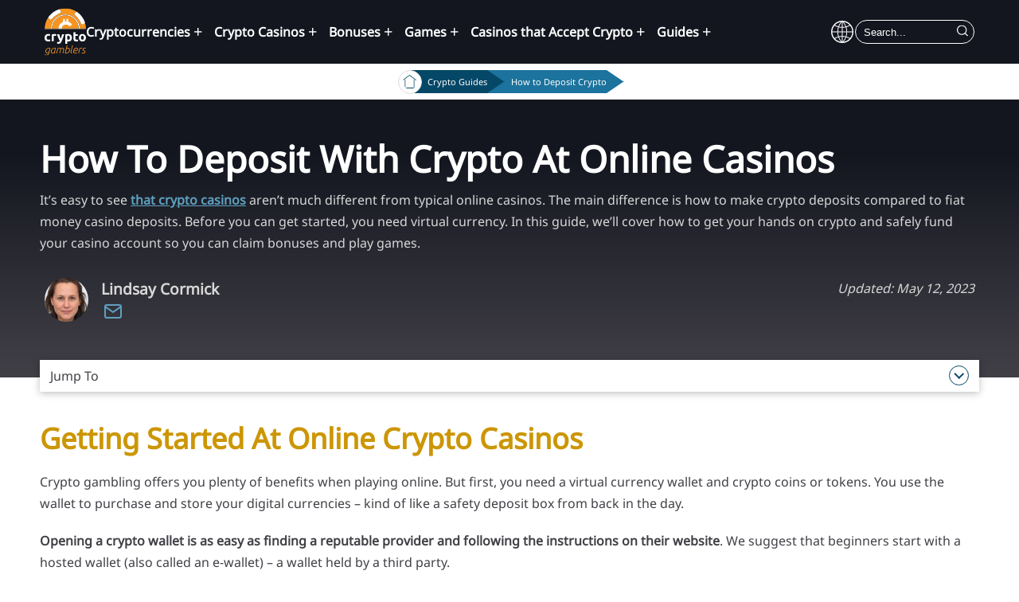

--- FILE ---
content_type: text/html; charset=UTF-8
request_url: https://cryptogamblers.com/guides/crypto-deposits/
body_size: 15171
content:
 <!DOCTYPE html><html lang="en" prefix="og: https://ogp.me/ns#"><head><meta charset="UTF-8"><meta name="viewport" content="width=device-width, initial-scale=1.0"><link media="all" href="https://cryptogamblers.com/wp-content/cache/autoptimize/css/autoptimize_ac6436827457ad78eda954f913bdbbbb.css" rel="stylesheet"><title>Crypto Deposits | Casino Deposits With Crypto [2026]</title><link rel="alternate" hreflang="en" href="https://cryptogamblers.com/guides/crypto-deposits/" /><link rel="alternate" hreflang="x-default" href="https://cryptogamblers.com/guides/crypto-deposits/" /><meta name="description" content="Learn how to make crypto deposits at the top online crypto casinos today and claim bonuses to play your favourite crypto games."/><meta name="robots" content="follow, index, max-snippet:-1, max-video-preview:-1, max-image-preview:large"/><link rel="canonical" href="https://cryptogamblers.com/guides/crypto-deposits/" /><meta property="og:locale" content="en_US" /><meta property="og:type" content="article" /><meta property="og:title" content="Crypto Deposits | Casino Deposits With Crypto [2026]" /><meta property="og:description" content="Learn how to make crypto deposits at the top online crypto casinos today and claim bonuses to play your favourite crypto games." /><meta property="og:url" content="https://cryptogamblers.com/guides/crypto-deposits/" /><meta property="og:site_name" content="Crypto Gamblers" /><meta property="og:updated_time" content="2023-05-12T14:05:30+00:00" /><meta name="twitter:card" content="summary_large_image" /><meta name="twitter:title" content="Crypto Deposits | Casino Deposits With Crypto [2026]" /><meta name="twitter:description" content="Learn how to make crypto deposits at the top online crypto casinos today and claim bonuses to play your favourite crypto games." /><link rel='dns-prefetch' href='//cdnjs.cloudflare.com' /><link rel='dns-prefetch' href='//code.jquery.com' /> <script type="text/javascript">window._wpemojiSettings = {"baseUrl":"https:\/\/s.w.org\/images\/core\/emoji\/15.0.3\/72x72\/","ext":".png","svgUrl":"https:\/\/s.w.org\/images\/core\/emoji\/15.0.3\/svg\/","svgExt":".svg","source":{"concatemoji":"https:\/\/cryptogamblers.com\/wp-includes\/js\/wp-emoji-release.min.js?ver=6.6.4"}};
/*! This file is auto-generated */
!function(i,n){var o,s,e;function c(e){try{var t={supportTests:e,timestamp:(new Date).valueOf()};sessionStorage.setItem(o,JSON.stringify(t))}catch(e){}}function p(e,t,n){e.clearRect(0,0,e.canvas.width,e.canvas.height),e.fillText(t,0,0);var t=new Uint32Array(e.getImageData(0,0,e.canvas.width,e.canvas.height).data),r=(e.clearRect(0,0,e.canvas.width,e.canvas.height),e.fillText(n,0,0),new Uint32Array(e.getImageData(0,0,e.canvas.width,e.canvas.height).data));return t.every(function(e,t){return e===r[t]})}function u(e,t,n){switch(t){case"flag":return n(e,"\ud83c\udff3\ufe0f\u200d\u26a7\ufe0f","\ud83c\udff3\ufe0f\u200b\u26a7\ufe0f")?!1:!n(e,"\ud83c\uddfa\ud83c\uddf3","\ud83c\uddfa\u200b\ud83c\uddf3")&&!n(e,"\ud83c\udff4\udb40\udc67\udb40\udc62\udb40\udc65\udb40\udc6e\udb40\udc67\udb40\udc7f","\ud83c\udff4\u200b\udb40\udc67\u200b\udb40\udc62\u200b\udb40\udc65\u200b\udb40\udc6e\u200b\udb40\udc67\u200b\udb40\udc7f");case"emoji":return!n(e,"\ud83d\udc26\u200d\u2b1b","\ud83d\udc26\u200b\u2b1b")}return!1}function f(e,t,n){var r="undefined"!=typeof WorkerGlobalScope&&self instanceof WorkerGlobalScope?new OffscreenCanvas(300,150):i.createElement("canvas"),a=r.getContext("2d",{willReadFrequently:!0}),o=(a.textBaseline="top",a.font="600 32px Arial",{});return e.forEach(function(e){o[e]=t(a,e,n)}),o}function t(e){var t=i.createElement("script");t.src=e,t.defer=!0,i.head.appendChild(t)}"undefined"!=typeof Promise&&(o="wpEmojiSettingsSupports",s=["flag","emoji"],n.supports={everything:!0,everythingExceptFlag:!0},e=new Promise(function(e){i.addEventListener("DOMContentLoaded",e,{once:!0})}),new Promise(function(t){var n=function(){try{var e=JSON.parse(sessionStorage.getItem(o));if("object"==typeof e&&"number"==typeof e.timestamp&&(new Date).valueOf()<e.timestamp+604800&&"object"==typeof e.supportTests)return e.supportTests}catch(e){}return null}();if(!n){if("undefined"!=typeof Worker&&"undefined"!=typeof OffscreenCanvas&&"undefined"!=typeof URL&&URL.createObjectURL&&"undefined"!=typeof Blob)try{var e="postMessage("+f.toString()+"("+[JSON.stringify(s),u.toString(),p.toString()].join(",")+"));",r=new Blob([e],{type:"text/javascript"}),a=new Worker(URL.createObjectURL(r),{name:"wpTestEmojiSupports"});return void(a.onmessage=function(e){c(n=e.data),a.terminate(),t(n)})}catch(e){}c(n=f(s,u,p))}t(n)}).then(function(e){for(var t in e)n.supports[t]=e[t],n.supports.everything=n.supports.everything&&n.supports[t],"flag"!==t&&(n.supports.everythingExceptFlag=n.supports.everythingExceptFlag&&n.supports[t]);n.supports.everythingExceptFlag=n.supports.everythingExceptFlag&&!n.supports.flag,n.DOMReady=!1,n.readyCallback=function(){n.DOMReady=!0}}).then(function(){return e}).then(function(){var e;n.supports.everything||(n.readyCallback(),(e=n.source||{}).concatemoji?t(e.concatemoji):e.wpemoji&&e.twemoji&&(t(e.twemoji),t(e.wpemoji)))}))}((window,document),window._wpemojiSettings);</script> <script type="text/javascript" id="wpml-cookie-js-extra">var wpml_cookies = {"wp-wpml_current_language":{"value":"en","expires":1,"path":"\/"}};
var wpml_cookies = {"wp-wpml_current_language":{"value":"en","expires":1,"path":"\/"}};</script> <script type="text/javascript" src="https://cryptogamblers.com/wp-content/cache/autoptimize/js/autoptimize_single_c6a55456af4776c733018888483aba22.js?ver=4.6.10" id="wpml-cookie-js" defer="defer" data-wp-strategy="defer"></script> <link rel="https://api.w.org/" href="https://cryptogamblers.com/wp-json/" /><link rel="EditURI" type="application/rsd+xml" title="RSD" href="https://cryptogamblers.com/xmlrpc.php?rsd" /><meta name="generator" content="WordPress 6.6.4" /><link rel='shortlink' href='https://cryptogamblers.com/?p=3438' /><link rel="alternate" title="oEmbed (JSON)" type="application/json+oembed" href="https://cryptogamblers.com/wp-json/oembed/1.0/embed?url=https%3A%2F%2Fcryptogamblers.com%2Fguides%2Fcrypto-deposits%2F" /><link rel="alternate" title="oEmbed (XML)" type="text/xml+oembed" href="https://cryptogamblers.com/wp-json/oembed/1.0/embed?url=https%3A%2F%2Fcryptogamblers.com%2Fguides%2Fcrypto-deposits%2F&#038;format=xml" /><meta name="generator" content="WPML ver:4.6.10 stt:1,18,45;" /> <script>document.documentElement.className = document.documentElement.className.replace('no-js', 'js');</script>  <script>(function(w,d,s,l,i){w[l]=w[l]||[];w[l].push({'gtm.start':
new Date().getTime(),event:'gtm.js'});var f=d.getElementsByTagName(s)[0],
j=d.createElement(s),dl=l!='dataLayer'?'&l='+l:'';j.async=true;j.src=
'https://www.googletagmanager.com/gtm.js?id='+i+dl;f.parentNode.insertBefore(j,f);
})(window,document,'script','dataLayer','GTM-W4W7BMP');</script> <link rel="icon" href="https://cryptogamblers.com/wp-content/uploads/2022/05/cropped-cryptogamblers-favicon-512x512-2-32x32.png" sizes="32x32" /><link rel="icon" href="https://cryptogamblers.com/wp-content/uploads/2022/05/cropped-cryptogamblers-favicon-512x512-2-192x192.png" sizes="192x192" /><link rel="apple-touch-icon" href="https://cryptogamblers.com/wp-content/uploads/2022/05/cropped-cryptogamblers-favicon-512x512-2-180x180.png" /><meta name="msapplication-TileImage" content="https://cryptogamblers.com/wp-content/uploads/2022/05/cropped-cryptogamblers-favicon-512x512-2-270x270.png" /></head><body class="crypto-guides-template-default single single-crypto-guides postid-3438"> <noscript><iframe src="https://www.googletagmanager.com/ns.html?id=GTM-W4W7BMP"
height="0" width="0" style="display:none;visibility:hidden"></iframe></noscript><section class="home-hero casino-bonuses" id="home-id"
 style="background-image: url('');"><div class="home-hero-box"><div class="main-navigation"><div class="nav-box"> <a href="https://cryptogamblers.com" class="headline-logo-center"> <img class="logo avoid-lazy" src="https://cryptogamblers.com/wp-content/uploads/2022/05/cryptogamblers-logo-negative.svg" alt=""> </a><div class="nav-bar-inner"><nav class="nav-bar"><ul class="nav-list" id="hamburger-nav"><div class="menu-main_menu-container"><ul id="menu-main_menu" class="menu"><li id="menu-item-8219" class="icon-payment menu-item menu-item-type-post_type menu-item-object-page menu-item-has-children menu-item-8219"><a href="https://cryptogamblers.com/cryptocurrencies/">Cryptocurrencies</a><ul class="sub-menu"><li id="menu-item-11665" class="menu-item menu-item-type-post_type menu-item-object-payment-methods menu-item-11665"><a href="https://cryptogamblers.com/cryptocurrencies/bitcoin/">Bitcoin</a></li><li id="menu-item-9021" class="menu-item menu-item-type-post_type menu-item-object-payment-methods menu-item-9021"><a href="https://cryptogamblers.com/cryptocurrencies/ethereum/">Ethereum</a></li><li id="menu-item-8228" class="menu-item menu-item-type-post_type menu-item-object-payment-methods menu-item-8228"><a href="https://cryptogamblers.com/cryptocurrencies/cardano/">Cardano</a></li><li id="menu-item-8229" class="menu-item menu-item-type-post_type menu-item-object-payment-methods menu-item-8229"><a href="https://cryptogamblers.com/cryptocurrencies/litecoin/">Litecoin</a></li><li id="menu-item-8227" class="menu-item menu-item-type-post_type menu-item-object-payment-methods menu-item-8227"><a href="https://cryptogamblers.com/cryptocurrencies/ripple/">Ripple</a></li><li id="menu-item-8230" class="menu-item menu-item-type-post_type menu-item-object-payment-methods menu-item-8230"><a href="https://cryptogamblers.com/cryptocurrencies/dogecoin/">Dogecoin</a></li></ul></li><li id="menu-item-1669" class="icon-casino menu-item menu-item-type-post_type menu-item-object-page menu-item-has-children menu-item-1669"><a href="https://cryptogamblers.com/crypto-casinos/">Crypto Casinos</a><ul class="sub-menu"><li id="menu-item-9022" class="menu-item menu-item-type-post_type menu-item-object-operator-reviews menu-item-9022"><a href="https://cryptogamblers.com/crypto-casinos/bspin-casino/">BSpin Casino</a></li><li id="menu-item-3743" class="menu-item menu-item-type-post_type menu-item-object-operator-reviews menu-item-3743"><a href="https://cryptogamblers.com/crypto-casinos/cloudbet-casino/">Cloudbet Casino</a></li><li id="menu-item-8221" class="menu-item menu-item-type-post_type menu-item-object-operator-reviews menu-item-8221"><a href="https://cryptogamblers.com/crypto-casinos/rocketpot-casino/">Rocketpot Casino</a></li><li id="menu-item-9023" class="menu-item menu-item-type-post_type menu-item-object-operator-reviews menu-item-9023"><a href="https://cryptogamblers.com/crypto-casinos/cryptowild-casino/">CryptoWild Casino</a></li></ul></li><li id="menu-item-748" class="icon-bonus menu-item menu-item-type-post_type menu-item-object-page menu-item-has-children menu-item-748"><a href="https://cryptogamblers.com/crypto-bonuses/">Bonuses</a><ul class="sub-menu"><li id="menu-item-9020" class="menu-item menu-item-type-post_type menu-item-object-casino-bonuses menu-item-9020"><a href="https://cryptogamblers.com/bonuses/crypto-faucet/">Crypto Faucet Casinos</a></li><li id="menu-item-9018" class="menu-item menu-item-type-post_type menu-item-object-casino-bonuses menu-item-9018"><a href="https://cryptogamblers.com/bonuses/bitcoin-casino-free-spins/">Bitcoin Casino Free Spins</a></li><li id="menu-item-9019" class="menu-item menu-item-type-post_type menu-item-object-casino-bonuses menu-item-9019"><a href="https://cryptogamblers.com/bonuses/bitcoin-casino-no-deposit-bonus/">Bitcoin Casino No Deposit Bonus</a></li></ul></li><li id="menu-item-2317" class="icon-games menu-item menu-item-type-post_type menu-item-object-page menu-item-has-children menu-item-2317"><a href="https://cryptogamblers.com/crypto-games/">Games</a><ul class="sub-menu"><li id="menu-item-8225" class="menu-item menu-item-type-post_type menu-item-object-casino-games menu-item-8225"><a href="https://cryptogamblers.com/games/bitcoin-blackjack/">Bitcoin Blackjack</a></li><li id="menu-item-8226" class="menu-item menu-item-type-post_type menu-item-object-casino-games menu-item-8226"><a href="https://cryptogamblers.com/games/bitcoin-slots/">Bitcoin Slots</a></li><li id="menu-item-9025" class="menu-item menu-item-type-post_type menu-item-object-casino-games menu-item-9025"><a href="https://cryptogamblers.com/games/bitcoin-poker/">Bitcoin Poker</a></li></ul></li><li id="menu-item-2374" class="icon-payment menu-item menu-item-type-post_type menu-item-object-page menu-item-has-children menu-item-2374"><a href="https://cryptogamblers.com/casinos-accepting-crypto/">Casinos that Accept Crypto</a><ul class="sub-menu"><li id="menu-item-3744" class="menu-item menu-item-type-post_type menu-item-object-operator-reviews menu-item-3744"><a href="https://cryptogamblers.com/casinos-accepting-crypto/wild-casino/">Wild Casino</a></li><li id="menu-item-8222" class="menu-item menu-item-type-post_type menu-item-object-hybrid-casinos menu-item-8222"><a href="https://cryptogamblers.com/casinos-accepting-crypto/goodman-casino/">Goodman Casino</a></li><li id="menu-item-8224" class="menu-item menu-item-type-post_type menu-item-object-hybrid-casinos menu-item-8224"><a href="https://cryptogamblers.com/casinos-accepting-crypto/wild-tornado/">Wild Tornado</a></li><li id="menu-item-9016" class="menu-item menu-item-type-post_type menu-item-object-hybrid-casinos menu-item-9016"><a href="https://cryptogamblers.com/casinos-accepting-crypto/bitstarz-casino/">Bitstarz Casino</a></li><li id="menu-item-9017" class="menu-item menu-item-type-post_type menu-item-object-hybrid-casinos menu-item-9017"><a href="https://cryptogamblers.com/casinos-accepting-crypto/mystake-casino/">Mystake Casino</a></li></ul></li><li id="menu-item-2461" class="icon-betting menu-item menu-item-type-post_type menu-item-object-page current-menu-ancestor current-menu-parent current_page_parent current_page_ancestor menu-item-has-children menu-item-2461"><a href="https://cryptogamblers.com/guides/">Guides</a><ul class="sub-menu"><li id="menu-item-8220" class="menu-item menu-item-type-post_type menu-item-object-page menu-item-8220"><a href="https://cryptogamblers.com/crypto-wallets/">Crypto Wallets</a></li><li id="menu-item-3158" class="menu-item menu-item-type-post_type menu-item-object-crypto-guides menu-item-3158"><a href="https://cryptogamblers.com/guides/withdraw-crypto/">How to Withdraw Crypto Casino Winnings</a></li><li id="menu-item-3742" class="menu-item menu-item-type-post_type menu-item-object-crypto-guides current-menu-item menu-item-3742"><a href="https://cryptogamblers.com/guides/crypto-deposits/" aria-current="page">How To Deposit With Crypto</a></li></ul></li></ul></div></ul></nav></div><div class="toggle-menu"> <img class="avoid-lazy" src="https://cryptogamblers.com/wp-content/uploads/2022/05/menu-search-icon-1.svg" alt=""><p class="new-btn-menu"> +</p></div><div class="main-desk-menu"><div class="menu-main_menu-container"><ul id="menu-main_menu-1" class="menu"><li class="icon-payment menu-item menu-item-type-post_type menu-item-object-page menu-item-has-children menu-item-8219"><a href="https://cryptogamblers.com/cryptocurrencies/">Cryptocurrencies</a><ul class="sub-menu"><li class="menu-item menu-item-type-post_type menu-item-object-payment-methods menu-item-11665"><a href="https://cryptogamblers.com/cryptocurrencies/bitcoin/">Bitcoin</a></li><li class="menu-item menu-item-type-post_type menu-item-object-payment-methods menu-item-9021"><a href="https://cryptogamblers.com/cryptocurrencies/ethereum/">Ethereum</a></li><li class="menu-item menu-item-type-post_type menu-item-object-payment-methods menu-item-8228"><a href="https://cryptogamblers.com/cryptocurrencies/cardano/">Cardano</a></li><li class="menu-item menu-item-type-post_type menu-item-object-payment-methods menu-item-8229"><a href="https://cryptogamblers.com/cryptocurrencies/litecoin/">Litecoin</a></li><li class="menu-item menu-item-type-post_type menu-item-object-payment-methods menu-item-8227"><a href="https://cryptogamblers.com/cryptocurrencies/ripple/">Ripple</a></li><li class="menu-item menu-item-type-post_type menu-item-object-payment-methods menu-item-8230"><a href="https://cryptogamblers.com/cryptocurrencies/dogecoin/">Dogecoin</a></li></ul></li><li class="icon-casino menu-item menu-item-type-post_type menu-item-object-page menu-item-has-children menu-item-1669"><a href="https://cryptogamblers.com/crypto-casinos/">Crypto Casinos</a><ul class="sub-menu"><li class="menu-item menu-item-type-post_type menu-item-object-operator-reviews menu-item-9022"><a href="https://cryptogamblers.com/crypto-casinos/bspin-casino/">BSpin Casino</a></li><li class="menu-item menu-item-type-post_type menu-item-object-operator-reviews menu-item-3743"><a href="https://cryptogamblers.com/crypto-casinos/cloudbet-casino/">Cloudbet Casino</a></li><li class="menu-item menu-item-type-post_type menu-item-object-operator-reviews menu-item-8221"><a href="https://cryptogamblers.com/crypto-casinos/rocketpot-casino/">Rocketpot Casino</a></li><li class="menu-item menu-item-type-post_type menu-item-object-operator-reviews menu-item-9023"><a href="https://cryptogamblers.com/crypto-casinos/cryptowild-casino/">CryptoWild Casino</a></li></ul></li><li class="icon-bonus menu-item menu-item-type-post_type menu-item-object-page menu-item-has-children menu-item-748"><a href="https://cryptogamblers.com/crypto-bonuses/">Bonuses</a><ul class="sub-menu"><li class="menu-item menu-item-type-post_type menu-item-object-casino-bonuses menu-item-9020"><a href="https://cryptogamblers.com/bonuses/crypto-faucet/">Crypto Faucet Casinos</a></li><li class="menu-item menu-item-type-post_type menu-item-object-casino-bonuses menu-item-9018"><a href="https://cryptogamblers.com/bonuses/bitcoin-casino-free-spins/">Bitcoin Casino Free Spins</a></li><li class="menu-item menu-item-type-post_type menu-item-object-casino-bonuses menu-item-9019"><a href="https://cryptogamblers.com/bonuses/bitcoin-casino-no-deposit-bonus/">Bitcoin Casino No Deposit Bonus</a></li></ul></li><li class="icon-games menu-item menu-item-type-post_type menu-item-object-page menu-item-has-children menu-item-2317"><a href="https://cryptogamblers.com/crypto-games/">Games</a><ul class="sub-menu"><li class="menu-item menu-item-type-post_type menu-item-object-casino-games menu-item-8225"><a href="https://cryptogamblers.com/games/bitcoin-blackjack/">Bitcoin Blackjack</a></li><li class="menu-item menu-item-type-post_type menu-item-object-casino-games menu-item-8226"><a href="https://cryptogamblers.com/games/bitcoin-slots/">Bitcoin Slots</a></li><li class="menu-item menu-item-type-post_type menu-item-object-casino-games menu-item-9025"><a href="https://cryptogamblers.com/games/bitcoin-poker/">Bitcoin Poker</a></li></ul></li><li class="icon-payment menu-item menu-item-type-post_type menu-item-object-page menu-item-has-children menu-item-2374"><a href="https://cryptogamblers.com/casinos-accepting-crypto/">Casinos that Accept Crypto</a><ul class="sub-menu"><li class="menu-item menu-item-type-post_type menu-item-object-operator-reviews menu-item-3744"><a href="https://cryptogamblers.com/casinos-accepting-crypto/wild-casino/">Wild Casino</a></li><li class="menu-item menu-item-type-post_type menu-item-object-hybrid-casinos menu-item-8222"><a href="https://cryptogamblers.com/casinos-accepting-crypto/goodman-casino/">Goodman Casino</a></li><li class="menu-item menu-item-type-post_type menu-item-object-hybrid-casinos menu-item-8224"><a href="https://cryptogamblers.com/casinos-accepting-crypto/wild-tornado/">Wild Tornado</a></li><li class="menu-item menu-item-type-post_type menu-item-object-hybrid-casinos menu-item-9016"><a href="https://cryptogamblers.com/casinos-accepting-crypto/bitstarz-casino/">Bitstarz Casino</a></li><li class="menu-item menu-item-type-post_type menu-item-object-hybrid-casinos menu-item-9017"><a href="https://cryptogamblers.com/casinos-accepting-crypto/mystake-casino/">Mystake Casino</a></li></ul></li><li class="icon-betting menu-item menu-item-type-post_type menu-item-object-page current-menu-ancestor current-menu-parent current_page_parent current_page_ancestor menu-item-has-children menu-item-2461"><a href="https://cryptogamblers.com/guides/">Guides</a><ul class="sub-menu"><li class="menu-item menu-item-type-post_type menu-item-object-page menu-item-8220"><a href="https://cryptogamblers.com/crypto-wallets/">Crypto Wallets</a></li><li class="menu-item menu-item-type-post_type menu-item-object-crypto-guides menu-item-3158"><a href="https://cryptogamblers.com/guides/withdraw-crypto/">How to Withdraw Crypto Casino Winnings</a></li><li class="menu-item menu-item-type-post_type menu-item-object-crypto-guides current-menu-item menu-item-3742"><a href="https://cryptogamblers.com/guides/crypto-deposits/" aria-current="page">How To Deposit With Crypto</a></li></ul></li></ul></div></div><nav class="extra-nav-bar"><ul class="lang-search"><li class="nav-icons-lang"> <i class="lang-icon"></i><div class="wpml-ls-statics-shortcode_actions wpml-ls wpml-ls-legacy-list-vertical"><ul><li class="wpml-ls-slot-shortcode_actions wpml-ls-item wpml-ls-item-en wpml-ls-current-language wpml-ls-first-item wpml-ls-item-legacy-list-vertical"> <a href="https://cryptogamblers.com/guides/crypto-deposits/" class="wpml-ls-link"> <span class="wpml-ls-native">English</span></a></li><li class="wpml-ls-slot-shortcode_actions wpml-ls-item wpml-ls-item-fi wpml-ls-item-legacy-list-vertical"> <a href="https://cryptogamblers.com/fi/" class="wpml-ls-link"> <span class="wpml-ls-native" lang="fi">Suomi</span></a></li><li class="wpml-ls-slot-shortcode_actions wpml-ls-item wpml-ls-item-ru wpml-ls-last-item wpml-ls-item-legacy-list-vertical"> <a href="https://cryptogamblers.com/ru/" class="wpml-ls-link"> <span class="wpml-ls-native" lang="ru">Русский</span></a></li></ul></div></li></ul></nav><div class="search-form"><form role="search" method="get" action="https://cryptogamblers.com/"> <input type="search" name="s" placeholder="Search..."> <button type="submit"><img id="search-icon" class="avoid-lazy"
 src="https://cryptogamblers.com/wp-content/uploads/2022/05/search.svg" alt="" aria-label="search"></button></form></div></div><div id="hidden-search"><form role="search" method="get" action="https://cryptogamblers.com/"> <button type="submit"><img id="search-icon-2" class="avoid-lazy"
 src="https://cryptogamblers.com/wp-content/uploads/2022/05/search.svg" alt="" aria-label="search"></button> <input type="search" name="s" placeholder="Search..."></form></div></div><div class="breadcrumb breadcrumb-v3"><div class="breadcrumb-box"> <a href="https://cryptogamblers.com" > <img data-src="https://cryptogamblers.com/wp-content/uploads/2022/05/home-icon.svg" src="[data-uri]" class="lazyload"><noscript><img src="https://cryptogamblers.com/wp-content/uploads/2022/05/home-icon.svg"></noscript></a> <a class="breadcrumblink" href="">Crypto Guides</a><p>How to Deposit Crypto</p></div></div><div class="content-box"><div class="text-area" id="read-more"><h1>How To Deposit With Crypto At Online Casinos</h1><p>It’s easy to see <a href="https://cryptogamblers.com/crypto-casinos/">that crypto casinos</a> aren’t much different from typical online casinos. The main difference is how to make crypto deposits compared to fiat money casino deposits. Before you can get started, you need virtual currency. In this guide, we’ll cover how to get your hands on crypto and safely fund your casino account so you can claim bonuses and play games.</p></div></div><div class="module-wrapper"><div class="text-box"><div class="author-wrapper author-header"><div class="flex"><div class="picture"> <a href="#author-profile"><img alt='' data-src='https://cryptogamblers.com/wp-content/uploads/2023/05/lindsay-cormick_avatar-100x100.jpg' data-srcset='https://cryptogamblers.com/wp-content/uploads/2023/05/lindsay-cormick_avatar-200x200.jpg 2x' class='avatar avatar-100 photo lazyload' height='100' width='100' decoding='async' src='[data-uri]' style='--smush-placeholder-width: 100px; --smush-placeholder-aspect-ratio: 100/100;' /><noscript><img alt='' src='https://cryptogamblers.com/wp-content/uploads/2023/05/lindsay-cormick_avatar-100x100.jpg' srcset='https://cryptogamblers.com/wp-content/uploads/2023/05/lindsay-cormick_avatar-200x200.jpg 2x' class='avatar avatar-100 photo' height='100' width='100' decoding='async'/></noscript></a></div><div class="flex-auto"><li class="text-elem name"> Lindsay Cormick</li><li class="links"><div class="link"><a href="/cdn-cgi/l/email-protection#2b484459464248406b4859525b5f444c4a4649474e595805484446" rel="nofollow"><svg class="feather"><use href="https://cryptogamblers.com/wp-content/themes/DicyTheme/images/feather-sprite.svg#mail" /></svg></a></div></li><li class="text-elem date date-inner"><p title="Updated: "><em>Updated: May 12, 2023</em></p></li></div><div class="text-elem date date-outer"><p title="Updated: May 12, 2023"><em>Updated: May 12, 2023</em></p></div></div><div class="flex reviewer"><div class="flex-auto"></div></div></div></div></div></div></section><div class="anchor-list-wrapper"><div class="anchor-list-base"><p>Jump To <span class="dicy-chevron"></span></p></div><ul id="anchor-list"></ul></div><section id="GettingStartedWithCryptoDeposits" class="module content-halfwidth"><div class="module-wrapper"><p class="anchor-tag-element">Getting Started With Crypto Deposits</p><div class="module-headline"><h2><strong>Getting Started At Online Crypto Casinos</strong></h2><p>Crypto gambling offers you plenty of benefits when playing online. But first, you need a virtual currency wallet and crypto coins or tokens. You use the wallet to purchase and store your digital currencies – kind of like a safety deposit box from back in the day.</p><p><strong>Opening a crypto wallet is as easy as finding a reputable provider and following the instructions on their website</strong>. We suggest that beginners start with a hosted wallet (also called an e-wallet) – a wallet held by a third party.</p><p>Once you’ve set up your wallet, you can buy crypto coins using your bank account, credit card or favourite e-wallet. <strong>Remember that crypto values fluctuate, so you’ll need to keep track of real-time prices and aim to purchase low</strong>.</p><p>Crypto in hand, you are ready to sign up at an online casino and make crypto deposits.</p></div><div class="content-inner"><div class="text-box"><h3><strong>Set Up a Crypto Wallet</strong></h3><p>There are plenty of crypto wallets to choose from online, but you’ll want a reliable product that keeps your coins safe. <strong>Choose a service that has two-factor authentication to ensure it’s harder for hackers to get their hands on your account</strong>.</p><p>Also, keep your keys safe. Misplace them, and there is no way to recover your crypto wallet and the virtual funds you’ve stored in it. Never share that private key. This applies to physical or hardware wallets, though, since e-wallets don’t have private keys. <strong>The only information you should share is your address that allows the digital currency to make crypto deposits into your casino account</strong>.</p></div><div class="img-box"> <img data-src="https://cryptogamblers.com/wp-content/uploads/2022/06/imgonline-com-ua-CompressToSize-U9psSIo7Ib3H4Lsn.jpg" alt="" src="[data-uri]" class="lazyload" style="--smush-placeholder-width: 1080px; --smush-placeholder-aspect-ratio: 1080/561;"><noscript><img src="https://cryptogamblers.com/wp-content/uploads/2022/06/imgonline-com-ua-CompressToSize-U9psSIo7Ib3H4Lsn.jpg" alt=""></noscript></div></div></div></section><section id="HowtoMakeaCryptoDeposit" class="module steps-module"><div class="module-wrapper"><p class="anchor-tag-element">How to Make a Crypto Deposit</p><div class="module-headline"><h2>How To Make Crypto Deposits At Online Casinos</h2><p>Making online casino crypto deposits is perfectly safe, fast and relatively easy. <strong>Depending on the digital currency you’re using, transactions may be added to a ledger that may be viewed publicly</strong>. It’s this type of advanced technology that makes it nearly impossible for scammers to try their underhanded luck on the blockchain.</p><p><strong>Before you start playing your favourite crypto games, though, you need to have purchased your virtual tokens or coins and stored them in your wallet</strong>. Then you’re ready to fund your casino account with these easy steps.</p></div><div class="steps-list"><div class="steps-element"><div class="step-number"> 1</div><p><strong>Step 1</strong> – Log into your chosen crypto casino and navigate to the Cashier or Deposit section.</p></div> <i class="steps-separator"></i><div class="steps-element"><div class="step-number"> 2</div><p><strong>Step 2</strong> – Choose cryptocurrency as your preferred deposit method.</p></div> <i class="steps-separator"></i><div class="steps-element"><div class="step-number"> 3</div><p><strong>Step 3</strong> – Pick a cryptocurrency that you’re going to use to fund the casino account.</p></div> <i class="steps-separator"></i><div class="steps-element"><div class="step-number"> 4</div><p><strong>Step 4</strong> – Enter the amount you want to deposit.</p></div> <i class="steps-separator"></i><div class="steps-element"><div class="step-number"> 5</div><p><strong>Step 5</strong> – Copy the casino’s wallet address and head to your wallet.</p></div> <i class="steps-separator"></i><div class="steps-element"><div class="step-number"> 6</div><p><strong>Step 6</strong> – Enter the casino’s wallet address and double-check it, get it wrong and you risk losing your deposit amount forever.</p></div> <i class="steps-separator"></i><div class="steps-element"><div class="step-number"> 7</div><p><strong>Step 7</strong> – Make sure you have enough crypto to cover any relevant transaction fees. Different digital currencies come with different fees, but the casino shouldn’t charge you for deposits.</p></div> <i class="steps-separator"></i><div class="steps-element"><div class="step-number"> 8</div><p><strong>Step 8 – </strong>Complete the transaction.</p><p><strong>Depending on the crypto and its network, your crypto deposits may be instant or take a few minutes</strong>. Once the funds reflect in your casino account, <a href="https://cryptogamblers.com/crypto-bonuses/">you can claim bonuses</a> and play your favourite crypto casino games.</p></div> <i class="steps-separator"></i></div></div></section><section id="CasinosAcceptingCrypto" class="module content-combined light"><div class="module-wrapper"><p class="anchor-tag-element">Casinos Accepting Crypto</p><div class="module-headline"><h2><strong>But First, Make Sure Your Chosen Digital Currency Is Accepted</strong></h2><p>It might seem like an obvious thing to mention, but it’s important that you choose crypto casinos that accept your preferred digital currencies. While some players prefer to stick to well-known options like Bitcoin, we don’t want to limit you. That’s why our crypto gamblers spend their days finding <a href="https://cryptogamblers.com/casinos-accepting-crypto/">casinos that accept at least a number of these currencies</a>.</p><p><img decoding="async" class="aligncenter wp-image-3440 size-medium lazyload" data-src="https://cryptogamblers.com/wp-content/uploads/2022/06/imgonline-com-ua-CompressToSize-h2nzqRjibd5-300x162.jpg" alt="online crypto deposits" width="300" height="162" data-srcset="https://cryptogamblers.com/wp-content/uploads/2022/06/imgonline-com-ua-CompressToSize-h2nzqRjibd5-300x162.jpg 300w, https://cryptogamblers.com/wp-content/uploads/2022/06/imgonline-com-ua-CompressToSize-h2nzqRjibd5-1024x553.jpg 1024w, https://cryptogamblers.com/wp-content/uploads/2022/06/imgonline-com-ua-CompressToSize-h2nzqRjibd5-768x415.jpg 768w, https://cryptogamblers.com/wp-content/uploads/2022/06/imgonline-com-ua-CompressToSize-h2nzqRjibd5.jpg 1080w" data-sizes="(max-width: 300px) 100vw, 300px" src="[data-uri]" style="--smush-placeholder-width: 300px; --smush-placeholder-aspect-ratio: 300/162;" /><noscript><img decoding="async" class="aligncenter wp-image-3440 size-medium" src="https://cryptogamblers.com/wp-content/uploads/2022/06/imgonline-com-ua-CompressToSize-h2nzqRjibd5-300x162.jpg" alt="online crypto deposits" width="300" height="162" srcset="https://cryptogamblers.com/wp-content/uploads/2022/06/imgonline-com-ua-CompressToSize-h2nzqRjibd5-300x162.jpg 300w, https://cryptogamblers.com/wp-content/uploads/2022/06/imgonline-com-ua-CompressToSize-h2nzqRjibd5-1024x553.jpg 1024w, https://cryptogamblers.com/wp-content/uploads/2022/06/imgonline-com-ua-CompressToSize-h2nzqRjibd5-768x415.jpg 768w, https://cryptogamblers.com/wp-content/uploads/2022/06/imgonline-com-ua-CompressToSize-h2nzqRjibd5.jpg 1080w" sizes="(max-width: 300px) 100vw, 300px" /></noscript></p></div></div></section><section id="PopularCryptoDepositMethods" class="module slider-icons-with-text"><div class="module-wrapper"><p class="anchor-tag-element">Popular Crypto Deposit Methods</p><div class="module-headline"><h2><strong>Top Picks For Casino Crypto Deposits</strong></h2></div><div class="glider-contain"><div class="regulation-box logo-glider"><div class="regulation-element"> <img data-src="https://cryptogamblers.com/wp-content/uploads/2022/05/bitcoin-logo-120x120-solid.svg" alt="bitcoin logo" width="1" height="1" src="[data-uri]" class="lazyload" style="--smush-placeholder-width: 1px; --smush-placeholder-aspect-ratio: 1/1;"><noscript><img src="https://cryptogamblers.com/wp-content/uploads/2022/05/bitcoin-logo-120x120-solid.svg" alt="bitcoin logo" width="1" height="1"></noscript><h3>Bitcoin</h3><p>The world’s leading digital currency, Bitcoin is accepted at most crypto casinos. It’s one of the safest payment methods for crypto gamblers.</p></div><div class="regulation-element"> <img data-src="https://cryptogamblers.com/wp-content/uploads/2022/05/ethereum-logo-120x120-solid.svg" alt="ethereum logo" width="1" height="1" src="[data-uri]" class="lazyload" style="--smush-placeholder-width: 1px; --smush-placeholder-aspect-ratio: 1/1;"><noscript><img src="https://cryptogamblers.com/wp-content/uploads/2022/05/ethereum-logo-120x120-solid.svg" alt="ethereum logo" width="1" height="1"></noscript><h3>Ethereum</h3><p>Ether is the native token of Ethereum and the second most popular cryptocurrency. Unlike Bitcoin, it wasn’t created as a crypto platform, but rather as a block-chain based computing platform. It offers instant crypto deposits at casinos and swift withdrawals.</p></div><div class="regulation-element"> <img data-src="https://cryptogamblers.com/wp-content/uploads/2022/06/tether-logo-120x120-solid.svg" alt="Tether logo" width="1" height="1" src="[data-uri]" class="lazyload" style="--smush-placeholder-width: 1px; --smush-placeholder-aspect-ratio: 1/1;"><noscript><img src="https://cryptogamblers.com/wp-content/uploads/2022/06/tether-logo-120x120-solid.svg" alt="Tether logo" width="1" height="1"></noscript><h3>Tether</h3><p>This stable coin’s value can be tied to fiat currencies and will remain stable even when the crypto market fluctuates, making it a popular casino deposit and withdrawal method.</p></div><div class="regulation-element"> <img data-src="https://cryptogamblers.com/wp-content/uploads/2022/05/litecoin-logo-120x120-solid.svg" alt="Litecoin logo" width="1" height="1" src="[data-uri]" class="lazyload" style="--smush-placeholder-width: 1px; --smush-placeholder-aspect-ratio: 1/1;"><noscript><img src="https://cryptogamblers.com/wp-content/uploads/2022/05/litecoin-logo-120x120-solid.svg" alt="Litecoin logo" width="1" height="1"></noscript><h3>Litecoin</h3><p>Another leader in the virtual currency market, Litecoin is similar to Bitcoin but offers faster crypto deposits, with transactions processed in less than 3 minutes.</p></div><div class="regulation-element"><h3>Bitcoin Cash</h3><p>The hard fork of Bitcoin, Bitcoin Cash has many similarities to its counterpart, complete with secure and transparent transactions that are completely anonymous.</p></div><div class="regulation-element"><h3>Monero</h3><p>Released in 2014, Monero operates on an open-source platform that guarantees security and privacy when you make crypto deposits and withdrawals.</p></div></div> <button aria-label="Previous" class="glider-prev"></button> <button aria-label="Next" class="glider-next"></button><div role="tablist" class="glider-dots"></div></div></div></section><section id="FAQ" class="module faq-module"><div class="module-wrapper"><div class="dropdown-text"><p class="anchor-tag-element">FAQ</p><div class="module-headline"><h2><strong>FAQ</strong></h2></div></div><div class="dropdown-section-box"><ul class="faq-list"><li class="J_list"><div class="list-header"><h3>What are the benefits of making casino crypto deposits?</h3></div><div class="list-content"><div class="list-content-inner"><p>It’s safe and fast. When you use blockchain technology, there’s less risk, fewer checks and fewer to no charges. You can also play anonymously or keep your gambling under wraps in your jurisdiction.</p></div></div></li><li class="J_list"><div class="list-header"><h3>How do I make deposits at crypto casinos?</h3></div><div class="list-content"><div class="list-content-inner"><p>You’ll need a wallet address and cryptocurrency. You can then paste the casino’s wallet address into your wallet and state how much you’d like to deposit. Each crypto casino has similar but slightly different steps for crypto deposits, so it’s best to check this out before signing up at a site.</p></div></div></li><li class="J_list"><div class="list-header"><h3>Is my crypto casino balance subject to fluctuations?</h3></div><div class="list-content"><div class="list-content-inner"><p>No, not on the casino’s side. The balance of your account is usually automatically converted to a specified currency to avoid fluctuations.</p></div></div></li><li class="J_list"><div class="list-header"><h3>Is it safe to play at online crypto casinos?</h3></div><div class="list-content"><div class="list-content-inner"><p>Yes, provided they’re legitimate, licensed and provably fair. Crypto casinos tend to be safer than traditional casinos, but you’ll want to make sure the site you sign up at has a solid reputation and reliable security measures in place, on top of those implemented for crypto deposits.</p></div></div></li><li class="J_list"><div class="list-header"><h3>How do I set up a crypto casino account?</h3></div><div class="list-content"><div class="list-content-inner"><p>It’s as simple as picking a casino, signing up and completing the registration process. Once you’ve verified your account, you can start making crypto casino deposits.</p></div></div></li><li class="J_list"><div class="list-header"><h3>How do I get cryptocurrency for casino deposits?</h3></div><div class="list-content"><div class="list-content-inner"><p>You’ll need to register on a reputable crypto exchange, sign up for a wallet and then use fiat money to purchase your digital tokens or coins.</p></div></div></li><li class="J_list"><div class="list-header"><h3>Can I get special crypto deposit bonuses?</h3></div><div class="list-content"><div class="list-content-inner"><p>Yes, all the top cryptocurrency online casinos offer deposit bonuses for new and regular players. It’s a great way to boost your bankroll and play for longer. Just be sure to read the terms and conditions first.</p></div></div></li><li class="J_list"><div class="list-header"><h3>Is it safe to gamble with virtual currencies?</h3></div><div class="list-content"><div class="list-content-inner"><p>Yes, thanks to the many layers of encryption and various verification systems, crypto deposits are the safest way to fund your casino account.</p></div></div></li></ul></div></div></section><section id="RegisteringAtCryptoCasinos" class="module content-fullwidth"><div class="module-wrapper"><p class="anchor-tag-element">Registering At Crypto Casinos</p><div class="text-box"><h2><strong>The Registration Process At Crypto Casinos</strong></h2><p>When you arrive at a crypto casino website, you’ll need to locate the Sign Up/Join/Register button. A registration form will usually pop up and you can complete the form with the required details, like your name and email address. You’ll also need to choose a username and password.</p><p><a href="https://cryptogamblers.com/casinos-accepting-crypto/"><strong>Some crypto casinos</strong></a><strong> only require a username and password, making for anonymous online gambling</strong>.</p><p>Once you’ve verified your registration, you can log into the casino and get ready to make crypto casino deposits.</p></div></div></section><section id="Top3CryptosforCasinoDeposits" class="module table-plain"><div class="module-wrapper"><p class="anchor-tag-element">Top 3 Cryptos for Casino Deposits</p><div class="module-headline"><h2>Top 3 Cryptos for Casino Deposits</h2></div><div class="table-scroll-box"><table border="0"><thead><tr style="border: none;"><th>Rank</th><th>Cryptocurrency</th></tr></thead><tbody id="main-t-body"><tr><td><img draggable="false" role="img" class="emoji lazyload" alt="" data-src="https://s.w.org/images/core/emoji/14.0.0/svg/1f947.svg" src="[data-uri]"><noscript><img draggable="false" role="img" class="emoji" alt="" src="https://s.w.org/images/core/emoji/14.0.0/svg/1f947.svg"></noscript> Bitcoin</td><td>The most popular, always accepted.</td><tr><td><img draggable="false" role="img" class="emoji lazyload" alt="" data-src="https://s.w.org/images/core/emoji/14.0.0/svg/1f948.svg" src="[data-uri]"><noscript><img draggable="false" role="img" class="emoji" alt="" src="https://s.w.org/images/core/emoji/14.0.0/svg/1f948.svg"></noscript> Ethereum</td><td>Fast, scalable, popular.</td><tr><td><img draggable="false" role="img" class="emoji lazyload" alt="" data-src="https://s.w.org/images/core/emoji/14.0.0/svg/1f949.svg" src="[data-uri]"><noscript><img draggable="false" role="img" class="emoji" alt="" src="https://s.w.org/images/core/emoji/14.0.0/svg/1f949.svg"></noscript> Litecoin</td><td>Light, fast, secure.</td></tbody></table></div></div></section><div class="module toplist-horizontal" id="TryDepositingCrypto"><div class="toplist-custom"><div class="module-wrapper"><p class="anchor-tag-element">Try Depositing Crypto</p><div class="module-headline"><h2>Deposit Crypto at these Online Casinos</h2></div><div class="glider-contain"><div class="glider-Ver3"><div class="element-2-kocka"><div class="top-list-element-2 top-list-empty avoid-lazy"><p class="count-num opt6">1</p><div class="inner-element-box"><div class="element-1"> <img data-src="https://cryptogamblers.com/wp-content/uploads/logos/vave-12oZI9RmUseY.svg" alt="Vave Casino logo" width="120" height="120" src="[data-uri]" class="lazyload" style="--smush-placeholder-width: 120px; --smush-placeholder-aspect-ratio: 120/120;" /><noscript><img src="https://cryptogamblers.com/wp-content/uploads/logos/vave-12oZI9RmUseY.svg" alt="Vave Casino logo" width="120" height="120" /></noscript><div class="element-1-b"><p> Vave Casino</p><div> ⭐9.8</div><div class="crypto-logos"> <a class="disabled-link" href="javascript:void(0)"><img data-src="https://cryptogamblers.com/wp-content/uploads/2022/05/bitcoin-logo-120x120-solid.svg" class="attachment-post-thumbnail size-post-thumbnail wp-post-image lazyload" alt="bitcoin logo" decoding="async" src="[data-uri]" /><noscript><img data-src="https://cryptogamblers.com/wp-content/uploads/2022/05/bitcoin-logo-120x120-solid.svg" class="attachment-post-thumbnail size-post-thumbnail wp-post-image lazyload" alt="bitcoin logo" decoding="async" src="[data-uri]" /><noscript><img data-src="https://cryptogamblers.com/wp-content/uploads/2022/05/bitcoin-logo-120x120-solid.svg" class="attachment-post-thumbnail size-post-thumbnail wp-post-image lazyload" alt="bitcoin logo" decoding="async" src="[data-uri]" /><noscript><img data-src="https://cryptogamblers.com/wp-content/uploads/2022/05/bitcoin-logo-120x120-solid.svg" class="attachment-post-thumbnail size-post-thumbnail wp-post-image lazyload" alt="bitcoin logo" decoding="async" src="[data-uri]" /><noscript><img data-src="https://cryptogamblers.com/wp-content/uploads/2022/05/bitcoin-logo-120x120-solid.svg" class="attachment-post-thumbnail size-post-thumbnail wp-post-image lazyload" alt="bitcoin logo" decoding="async" src="[data-uri]" /><noscript><img data-src="https://cryptogamblers.com/wp-content/uploads/2022/05/bitcoin-logo-120x120-solid.svg" class="attachment-post-thumbnail size-post-thumbnail wp-post-image lazyload" alt="bitcoin logo" decoding="async" src="[data-uri]" /><noscript><img data-src="https://cryptogamblers.com/wp-content/uploads/2022/05/bitcoin-logo-120x120-solid.svg" class="attachment-post-thumbnail size-post-thumbnail wp-post-image lazyload" alt="bitcoin logo" decoding="async" src="[data-uri]" /><noscript><img data-src="https://cryptogamblers.com/wp-content/uploads/2022/05/bitcoin-logo-120x120-solid.svg" class="attachment-post-thumbnail size-post-thumbnail wp-post-image lazyload" alt="bitcoin logo" decoding="async" src="[data-uri]" /><noscript><img data-src="https://cryptogamblers.com/wp-content/uploads/2022/05/bitcoin-logo-120x120-solid.svg" class="attachment-post-thumbnail size-post-thumbnail wp-post-image lazyload" alt="bitcoin logo" decoding="async" src="[data-uri]" /><noscript><img data-src="https://cryptogamblers.com/wp-content/uploads/2022/05/bitcoin-logo-120x120-solid.svg" class="attachment-post-thumbnail size-post-thumbnail wp-post-image lazyload" alt="bitcoin logo" decoding="async" src="[data-uri]" /><noscript><img src="https://cryptogamblers.com/wp-content/uploads/2022/05/bitcoin-logo-120x120-solid.svg" class="attachment-post-thumbnail size-post-thumbnail wp-post-image" alt="bitcoin logo" decoding="async" /></noscript></noscript></noscript></noscript></noscript></noscript></noscript></noscript></noscript></noscript></a> <a class="disabled-link" href="javascript:void(0)"><img data-src="https://cryptogamblers.com/wp-content/uploads/2022/07/ethereum-logo-120x120-symbol-2.svg" class="attachment-post-thumbnail size-post-thumbnail wp-post-image lazyload" alt="Ethereum logo" decoding="async" src="[data-uri]" /><noscript><img data-src="https://cryptogamblers.com/wp-content/uploads/2022/07/ethereum-logo-120x120-symbol-2.svg" class="attachment-post-thumbnail size-post-thumbnail wp-post-image lazyload" alt="Ethereum logo" decoding="async" src="[data-uri]" /><noscript><img data-src="https://cryptogamblers.com/wp-content/uploads/2022/07/ethereum-logo-120x120-symbol-2.svg" class="attachment-post-thumbnail size-post-thumbnail wp-post-image lazyload" alt="Ethereum logo" decoding="async" src="[data-uri]" /><noscript><img data-src="https://cryptogamblers.com/wp-content/uploads/2022/07/ethereum-logo-120x120-symbol-2.svg" class="attachment-post-thumbnail size-post-thumbnail wp-post-image lazyload" alt="Ethereum logo" decoding="async" src="[data-uri]" /><noscript><img data-src="https://cryptogamblers.com/wp-content/uploads/2022/07/ethereum-logo-120x120-symbol-2.svg" class="attachment-post-thumbnail size-post-thumbnail wp-post-image lazyload" alt="Ethereum logo" decoding="async" src="[data-uri]" /><noscript><img data-src="https://cryptogamblers.com/wp-content/uploads/2022/07/ethereum-logo-120x120-symbol-2.svg" class="attachment-post-thumbnail size-post-thumbnail wp-post-image lazyload" alt="Ethereum logo" decoding="async" src="[data-uri]" /><noscript><img data-src="https://cryptogamblers.com/wp-content/uploads/2022/07/ethereum-logo-120x120-symbol-2.svg" class="attachment-post-thumbnail size-post-thumbnail wp-post-image lazyload" alt="Ethereum logo" decoding="async" src="[data-uri]" /><noscript><img data-src="https://cryptogamblers.com/wp-content/uploads/2022/07/ethereum-logo-120x120-symbol-2.svg" class="attachment-post-thumbnail size-post-thumbnail wp-post-image lazyload" alt="Ethereum logo" decoding="async" src="[data-uri]" /><noscript><img src="https://cryptogamblers.com/wp-content/uploads/2022/07/ethereum-logo-120x120-symbol-2.svg" class="attachment-post-thumbnail size-post-thumbnail wp-post-image" alt="Ethereum logo" decoding="async" /></noscript></noscript></noscript></noscript></noscript></noscript></noscript></noscript></a> <a class="disabled-link" href="javascript:void(0)"><img data-src="https://cryptogamblers.com/wp-content/uploads/2022/05/ripple-logo-120x120-solid.svg" class="attachment-post-thumbnail size-post-thumbnail wp-post-image lazyload" alt="crypto casinos ripple" decoding="async" src="[data-uri]" /><noscript><img data-src="https://cryptogamblers.com/wp-content/uploads/2022/05/ripple-logo-120x120-solid.svg" class="attachment-post-thumbnail size-post-thumbnail wp-post-image lazyload" alt="crypto casinos ripple" decoding="async" src="[data-uri]" /><noscript><img data-src="https://cryptogamblers.com/wp-content/uploads/2022/05/ripple-logo-120x120-solid.svg" class="attachment-post-thumbnail size-post-thumbnail wp-post-image lazyload" alt="crypto casinos ripple" decoding="async" src="[data-uri]" /><noscript><img src="https://cryptogamblers.com/wp-content/uploads/2022/05/ripple-logo-120x120-solid.svg" class="attachment-post-thumbnail size-post-thumbnail wp-post-image" alt="crypto casinos ripple" decoding="async" /></noscript></noscript></noscript></a> <a class="disabled-link" href="javascript:void(0)"><img data-src="https://cryptogamblers.com/wp-content/uploads/2022/05/litecoin-logo-120x120-solid.svg" class="attachment-post-thumbnail size-post-thumbnail wp-post-image lazyload" alt="Litecoin logo" decoding="async" src="[data-uri]" /><noscript><img data-src="https://cryptogamblers.com/wp-content/uploads/2022/05/litecoin-logo-120x120-solid.svg" class="attachment-post-thumbnail size-post-thumbnail wp-post-image lazyload" alt="Litecoin logo" decoding="async" src="[data-uri]" /><noscript><img data-src="https://cryptogamblers.com/wp-content/uploads/2022/05/litecoin-logo-120x120-solid.svg" class="attachment-post-thumbnail size-post-thumbnail wp-post-image lazyload" alt="Litecoin logo" decoding="async" src="[data-uri]" /><noscript><img data-src="https://cryptogamblers.com/wp-content/uploads/2022/05/litecoin-logo-120x120-solid.svg" class="attachment-post-thumbnail size-post-thumbnail wp-post-image lazyload" alt="Litecoin logo" decoding="async" src="[data-uri]" /><noscript><img data-src="https://cryptogamblers.com/wp-content/uploads/2022/05/litecoin-logo-120x120-solid.svg" class="attachment-post-thumbnail size-post-thumbnail wp-post-image lazyload" alt="Litecoin logo" decoding="async" src="[data-uri]" /><noscript><img data-src="https://cryptogamblers.com/wp-content/uploads/2022/05/litecoin-logo-120x120-solid.svg" class="attachment-post-thumbnail size-post-thumbnail wp-post-image lazyload" alt="Litecoin logo" decoding="async" src="[data-uri]" /><noscript><img src="https://cryptogamblers.com/wp-content/uploads/2022/05/litecoin-logo-120x120-solid.svg" class="attachment-post-thumbnail size-post-thumbnail wp-post-image" alt="Litecoin logo" decoding="async" /></noscript></noscript></noscript></noscript></noscript></noscript></a><p class="show-more-2"> <a href="https://cryptogamblers.com/crypto-casinos/vave-casino/">+5</a></p></div></div></div><div class="element-3"><p> Welcome bonus 150% up to 1.5 BTC</p><p> 100 Free Spins</p></div><div class="element-4"> <a href="/go/row_en/casino/vave/main" target="_blank"
 rel="nofollow">To The Casino</a></div></div><div class="bottom-area"><p></p> <a class="read-review" href="https://cryptogamblers.com/crypto-casinos/vave-casino/">Read Full Review</a></div></div></div><div class="element-2-kocka"><div class="top-list-element-2 top-list-empty avoid-lazy"><p class="count-num opt6">2</p><div class="inner-element-box"><div class="element-1"> <img data-src="https://cryptogamblers.com/wp-content/uploads/logos/greatslots-SkFIuwpBbWF5.png" alt="GreatSlots logo" width="120" height="120" src="[data-uri]" class="lazyload" style="--smush-placeholder-width: 120px; --smush-placeholder-aspect-ratio: 120/120;" /><noscript><img src="https://cryptogamblers.com/wp-content/uploads/logos/greatslots-SkFIuwpBbWF5.png" alt="GreatSlots logo" width="120" height="120" /></noscript><div class="element-1-b"><p> GreatSlots Casino</p><div> ⭐9.8</div><div class="crypto-logos"> <a class="disabled-link" href="javascript:void(0)"><img data-src="https://cryptogamblers.com/wp-content/uploads/2022/05/bitcoin-logo-120x120-solid.svg" class="attachment-post-thumbnail size-post-thumbnail wp-post-image lazyload" alt="bitcoin logo" decoding="async" src="[data-uri]" /><noscript><img data-src="https://cryptogamblers.com/wp-content/uploads/2022/05/bitcoin-logo-120x120-solid.svg" class="attachment-post-thumbnail size-post-thumbnail wp-post-image lazyload" alt="bitcoin logo" decoding="async" src="[data-uri]" /><noscript><img data-src="https://cryptogamblers.com/wp-content/uploads/2022/05/bitcoin-logo-120x120-solid.svg" class="attachment-post-thumbnail size-post-thumbnail wp-post-image lazyload" alt="bitcoin logo" decoding="async" src="[data-uri]" /><noscript><img data-src="https://cryptogamblers.com/wp-content/uploads/2022/05/bitcoin-logo-120x120-solid.svg" class="attachment-post-thumbnail size-post-thumbnail wp-post-image lazyload" alt="bitcoin logo" decoding="async" src="[data-uri]" /><noscript><img data-src="https://cryptogamblers.com/wp-content/uploads/2022/05/bitcoin-logo-120x120-solid.svg" class="attachment-post-thumbnail size-post-thumbnail wp-post-image lazyload" alt="bitcoin logo" decoding="async" src="[data-uri]" /><noscript><img data-src="https://cryptogamblers.com/wp-content/uploads/2022/05/bitcoin-logo-120x120-solid.svg" class="attachment-post-thumbnail size-post-thumbnail wp-post-image lazyload" alt="bitcoin logo" decoding="async" src="[data-uri]" /><noscript><img data-src="https://cryptogamblers.com/wp-content/uploads/2022/05/bitcoin-logo-120x120-solid.svg" class="attachment-post-thumbnail size-post-thumbnail wp-post-image lazyload" alt="bitcoin logo" decoding="async" src="[data-uri]" /><noscript><img data-src="https://cryptogamblers.com/wp-content/uploads/2022/05/bitcoin-logo-120x120-solid.svg" class="attachment-post-thumbnail size-post-thumbnail wp-post-image lazyload" alt="bitcoin logo" decoding="async" src="[data-uri]" /><noscript><img data-src="https://cryptogamblers.com/wp-content/uploads/2022/05/bitcoin-logo-120x120-solid.svg" class="attachment-post-thumbnail size-post-thumbnail wp-post-image lazyload" alt="bitcoin logo" decoding="async" src="[data-uri]" /><noscript><img data-src="https://cryptogamblers.com/wp-content/uploads/2022/05/bitcoin-logo-120x120-solid.svg" class="attachment-post-thumbnail size-post-thumbnail wp-post-image lazyload" alt="bitcoin logo" decoding="async" src="[data-uri]" /><noscript><img src="https://cryptogamblers.com/wp-content/uploads/2022/05/bitcoin-logo-120x120-solid.svg" class="attachment-post-thumbnail size-post-thumbnail wp-post-image" alt="bitcoin logo" decoding="async" /></noscript></noscript></noscript></noscript></noscript></noscript></noscript></noscript></noscript></noscript></a><p class="show-more-2"> <a href="" style="pointer-events: none">+5</a></p></div></div></div><div class="element-3"><p> 100% up to 1,000 EUR</p><p> 10% cashback</p></div><div class="element-4"> <a href="/go/row_en/casino/greatslots/main" target="_blank"
 rel="nofollow">To The Casino</a></div></div><div class="bottom-area"><p></p></div></div></div><div class="element-2-kocka"><div class="top-list-element-2 top-list-empty avoid-lazy"><p class="count-num opt6">3</p><div class="inner-element-box"><div class="element-1"> <img data-src="https://cryptogamblers.com/wp-content/uploads/logos/bitstarz-J0qYXhS3TYQm.svg" alt="BitStarz logo" width="120" height="120" src="[data-uri]" class="lazyload" style="--smush-placeholder-width: 120px; --smush-placeholder-aspect-ratio: 120/120;" /><noscript><img src="https://cryptogamblers.com/wp-content/uploads/logos/bitstarz-J0qYXhS3TYQm.svg" alt="BitStarz logo" width="120" height="120" /></noscript><div class="element-1-b"><p> BitStarz Casino</p><div> ⭐8.0</div><div class="crypto-logos"> <a class="disabled-link" href="javascript:void(0)"><img data-src="https://cryptogamblers.com/wp-content/uploads/2022/05/bitcoin-logo-120x120-solid.svg" class="attachment-post-thumbnail size-post-thumbnail wp-post-image lazyload" alt="bitcoin logo" decoding="async" src="[data-uri]" /><noscript><img data-src="https://cryptogamblers.com/wp-content/uploads/2022/05/bitcoin-logo-120x120-solid.svg" class="attachment-post-thumbnail size-post-thumbnail wp-post-image lazyload" alt="bitcoin logo" decoding="async" src="[data-uri]" /><noscript><img data-src="https://cryptogamblers.com/wp-content/uploads/2022/05/bitcoin-logo-120x120-solid.svg" class="attachment-post-thumbnail size-post-thumbnail wp-post-image lazyload" alt="bitcoin logo" decoding="async" src="[data-uri]" /><noscript><img data-src="https://cryptogamblers.com/wp-content/uploads/2022/05/bitcoin-logo-120x120-solid.svg" class="attachment-post-thumbnail size-post-thumbnail wp-post-image lazyload" alt="bitcoin logo" decoding="async" src="[data-uri]" /><noscript><img data-src="https://cryptogamblers.com/wp-content/uploads/2022/05/bitcoin-logo-120x120-solid.svg" class="attachment-post-thumbnail size-post-thumbnail wp-post-image lazyload" alt="bitcoin logo" decoding="async" src="[data-uri]" /><noscript><img data-src="https://cryptogamblers.com/wp-content/uploads/2022/05/bitcoin-logo-120x120-solid.svg" class="attachment-post-thumbnail size-post-thumbnail wp-post-image lazyload" alt="bitcoin logo" decoding="async" src="[data-uri]" /><noscript><img data-src="https://cryptogamblers.com/wp-content/uploads/2022/05/bitcoin-logo-120x120-solid.svg" class="attachment-post-thumbnail size-post-thumbnail wp-post-image lazyload" alt="bitcoin logo" decoding="async" src="[data-uri]" /><noscript><img data-src="https://cryptogamblers.com/wp-content/uploads/2022/05/bitcoin-logo-120x120-solid.svg" class="attachment-post-thumbnail size-post-thumbnail wp-post-image lazyload" alt="bitcoin logo" decoding="async" src="[data-uri]" /><noscript><img data-src="https://cryptogamblers.com/wp-content/uploads/2022/05/bitcoin-logo-120x120-solid.svg" class="attachment-post-thumbnail size-post-thumbnail wp-post-image lazyload" alt="bitcoin logo" decoding="async" src="[data-uri]" /><noscript><img data-src="https://cryptogamblers.com/wp-content/uploads/2022/05/bitcoin-logo-120x120-solid.svg" class="attachment-post-thumbnail size-post-thumbnail wp-post-image lazyload" alt="bitcoin logo" decoding="async" src="[data-uri]" /><noscript><img src="https://cryptogamblers.com/wp-content/uploads/2022/05/bitcoin-logo-120x120-solid.svg" class="attachment-post-thumbnail size-post-thumbnail wp-post-image" alt="bitcoin logo" decoding="async" /></noscript></noscript></noscript></noscript></noscript></noscript></noscript></noscript></noscript></noscript></a> <a class="disabled-link" href="javascript:void(0)"><img data-src="https://cryptogamblers.com/wp-content/uploads/2022/07/ethereum-logo-120x120-symbol-2.svg" class="attachment-post-thumbnail size-post-thumbnail wp-post-image lazyload" alt="Ethereum logo" decoding="async" src="[data-uri]" /><noscript><img data-src="https://cryptogamblers.com/wp-content/uploads/2022/07/ethereum-logo-120x120-symbol-2.svg" class="attachment-post-thumbnail size-post-thumbnail wp-post-image lazyload" alt="Ethereum logo" decoding="async" src="[data-uri]" /><noscript><img data-src="https://cryptogamblers.com/wp-content/uploads/2022/07/ethereum-logo-120x120-symbol-2.svg" class="attachment-post-thumbnail size-post-thumbnail wp-post-image lazyload" alt="Ethereum logo" decoding="async" src="[data-uri]" /><noscript><img data-src="https://cryptogamblers.com/wp-content/uploads/2022/07/ethereum-logo-120x120-symbol-2.svg" class="attachment-post-thumbnail size-post-thumbnail wp-post-image lazyload" alt="Ethereum logo" decoding="async" src="[data-uri]" /><noscript><img data-src="https://cryptogamblers.com/wp-content/uploads/2022/07/ethereum-logo-120x120-symbol-2.svg" class="attachment-post-thumbnail size-post-thumbnail wp-post-image lazyload" alt="Ethereum logo" decoding="async" src="[data-uri]" /><noscript><img data-src="https://cryptogamblers.com/wp-content/uploads/2022/07/ethereum-logo-120x120-symbol-2.svg" class="attachment-post-thumbnail size-post-thumbnail wp-post-image lazyload" alt="Ethereum logo" decoding="async" src="[data-uri]" /><noscript><img data-src="https://cryptogamblers.com/wp-content/uploads/2022/07/ethereum-logo-120x120-symbol-2.svg" class="attachment-post-thumbnail size-post-thumbnail wp-post-image lazyload" alt="Ethereum logo" decoding="async" src="[data-uri]" /><noscript><img data-src="https://cryptogamblers.com/wp-content/uploads/2022/07/ethereum-logo-120x120-symbol-2.svg" class="attachment-post-thumbnail size-post-thumbnail wp-post-image lazyload" alt="Ethereum logo" decoding="async" src="[data-uri]" /><noscript><img src="https://cryptogamblers.com/wp-content/uploads/2022/07/ethereum-logo-120x120-symbol-2.svg" class="attachment-post-thumbnail size-post-thumbnail wp-post-image" alt="Ethereum logo" decoding="async" /></noscript></noscript></noscript></noscript></noscript></noscript></noscript></noscript></a> <a class="disabled-link" href="javascript:void(0)"><img data-src="https://cryptogamblers.com/wp-content/uploads/2022/05/litecoin-logo-120x120-solid.svg" class="attachment-post-thumbnail size-post-thumbnail wp-post-image lazyload" alt="Litecoin logo" decoding="async" src="[data-uri]" /><noscript><img data-src="https://cryptogamblers.com/wp-content/uploads/2022/05/litecoin-logo-120x120-solid.svg" class="attachment-post-thumbnail size-post-thumbnail wp-post-image lazyload" alt="Litecoin logo" decoding="async" src="[data-uri]" /><noscript><img data-src="https://cryptogamblers.com/wp-content/uploads/2022/05/litecoin-logo-120x120-solid.svg" class="attachment-post-thumbnail size-post-thumbnail wp-post-image lazyload" alt="Litecoin logo" decoding="async" src="[data-uri]" /><noscript><img data-src="https://cryptogamblers.com/wp-content/uploads/2022/05/litecoin-logo-120x120-solid.svg" class="attachment-post-thumbnail size-post-thumbnail wp-post-image lazyload" alt="Litecoin logo" decoding="async" src="[data-uri]" /><noscript><img data-src="https://cryptogamblers.com/wp-content/uploads/2022/05/litecoin-logo-120x120-solid.svg" class="attachment-post-thumbnail size-post-thumbnail wp-post-image lazyload" alt="Litecoin logo" decoding="async" src="[data-uri]" /><noscript><img data-src="https://cryptogamblers.com/wp-content/uploads/2022/05/litecoin-logo-120x120-solid.svg" class="attachment-post-thumbnail size-post-thumbnail wp-post-image lazyload" alt="Litecoin logo" decoding="async" src="[data-uri]" /><noscript><img src="https://cryptogamblers.com/wp-content/uploads/2022/05/litecoin-logo-120x120-solid.svg" class="attachment-post-thumbnail size-post-thumbnail wp-post-image" alt="Litecoin logo" decoding="async" /></noscript></noscript></noscript></noscript></noscript></noscript></a> <a class="disabled-link" href="javascript:void(0)"><img data-src="https://cryptogamblers.com/wp-content/uploads/2022/05/dogecoin-logo-120x120-solid.svg" class="attachment-post-thumbnail size-post-thumbnail wp-post-image lazyload" alt="dogecoin logo" decoding="async" src="[data-uri]" /><noscript><img data-src="https://cryptogamblers.com/wp-content/uploads/2022/05/dogecoin-logo-120x120-solid.svg" class="attachment-post-thumbnail size-post-thumbnail wp-post-image lazyload" alt="dogecoin logo" decoding="async" src="[data-uri]" /><noscript><img src="https://cryptogamblers.com/wp-content/uploads/2022/05/dogecoin-logo-120x120-solid.svg" class="attachment-post-thumbnail size-post-thumbnail wp-post-image" alt="dogecoin logo" decoding="async" /></noscript></noscript></a><p class="show-more-2"> <a href="https://cryptogamblers.com/casinos-accepting-crypto/bitstarz-casino/">+38</a></p></div></div></div><div class="element-3"><p> Welcome bonus 100% up €100</p><p> 180 Free Spins</p></div><div class="element-4"> <a href="/go/row_en/casino/bitstarz/main" target="_blank"
 rel="nofollow">To The Casino</a></div></div><div class="bottom-area"><p></p> <a class="read-review" href="https://cryptogamblers.com/casinos-accepting-crypto/bitstarz-casino/">Read Full Review</a></div></div></div><div class="element-2-kocka"><div class="top-list-element-2 top-list-opt4 avoid-lazy"><p class="count-num opt4">4</p><div class="ribbon-box"><p>Our Choice</p></div><div class="inner-element-box lazyload" style="background-image:inherit;" data-bg-image="url(&#039;https://cryptogamblers.com/wp-content/uploads/2022/07/our-choice.png&#039;)"><div class="element-1"> <img data-src="https://cryptogamblers.com/wp-content/uploads/logos/coinsgame-WgmWo7jybKs4.png" alt="Coins.Game logo" width="120" height="120" src="[data-uri]" class="lazyload" style="--smush-placeholder-width: 120px; --smush-placeholder-aspect-ratio: 120/120;" /><noscript><img src="https://cryptogamblers.com/wp-content/uploads/logos/coinsgame-WgmWo7jybKs4.png" alt="Coins.Game logo" width="120" height="120" /></noscript><div class="element-1-b"><p> Coins.Game Casino</p><div> ⭐9.0</div><div class="crypto-logos"> <a class="disabled-link" href="javascript:void(0)"><img data-src="https://cryptogamblers.com/wp-content/uploads/2022/05/bitcoin-logo-120x120-solid.svg" class="attachment-post-thumbnail size-post-thumbnail wp-post-image lazyload" alt="bitcoin logo" decoding="async" src="[data-uri]" /><noscript><img data-src="https://cryptogamblers.com/wp-content/uploads/2022/05/bitcoin-logo-120x120-solid.svg" class="attachment-post-thumbnail size-post-thumbnail wp-post-image lazyload" alt="bitcoin logo" decoding="async" src="[data-uri]" /><noscript><img data-src="https://cryptogamblers.com/wp-content/uploads/2022/05/bitcoin-logo-120x120-solid.svg" class="attachment-post-thumbnail size-post-thumbnail wp-post-image lazyload" alt="bitcoin logo" decoding="async" src="[data-uri]" /><noscript><img data-src="https://cryptogamblers.com/wp-content/uploads/2022/05/bitcoin-logo-120x120-solid.svg" class="attachment-post-thumbnail size-post-thumbnail wp-post-image lazyload" alt="bitcoin logo" decoding="async" src="[data-uri]" /><noscript><img data-src="https://cryptogamblers.com/wp-content/uploads/2022/05/bitcoin-logo-120x120-solid.svg" class="attachment-post-thumbnail size-post-thumbnail wp-post-image lazyload" alt="bitcoin logo" decoding="async" src="[data-uri]" /><noscript><img data-src="https://cryptogamblers.com/wp-content/uploads/2022/05/bitcoin-logo-120x120-solid.svg" class="attachment-post-thumbnail size-post-thumbnail wp-post-image lazyload" alt="bitcoin logo" decoding="async" src="[data-uri]" /><noscript><img data-src="https://cryptogamblers.com/wp-content/uploads/2022/05/bitcoin-logo-120x120-solid.svg" class="attachment-post-thumbnail size-post-thumbnail wp-post-image lazyload" alt="bitcoin logo" decoding="async" src="[data-uri]" /><noscript><img data-src="https://cryptogamblers.com/wp-content/uploads/2022/05/bitcoin-logo-120x120-solid.svg" class="attachment-post-thumbnail size-post-thumbnail wp-post-image lazyload" alt="bitcoin logo" decoding="async" src="[data-uri]" /><noscript><img data-src="https://cryptogamblers.com/wp-content/uploads/2022/05/bitcoin-logo-120x120-solid.svg" class="attachment-post-thumbnail size-post-thumbnail wp-post-image lazyload" alt="bitcoin logo" decoding="async" src="[data-uri]" /><noscript><img data-src="https://cryptogamblers.com/wp-content/uploads/2022/05/bitcoin-logo-120x120-solid.svg" class="attachment-post-thumbnail size-post-thumbnail wp-post-image lazyload" alt="bitcoin logo" decoding="async" src="[data-uri]" /><noscript><img src="https://cryptogamblers.com/wp-content/uploads/2022/05/bitcoin-logo-120x120-solid.svg" class="attachment-post-thumbnail size-post-thumbnail wp-post-image" alt="bitcoin logo" decoding="async" /></noscript></noscript></noscript></noscript></noscript></noscript></noscript></noscript></noscript></noscript></a> <a class="disabled-link" href="javascript:void(0)"><img data-src="https://cryptogamblers.com/wp-content/uploads/2022/07/ethereum-logo-120x120-symbol-2.svg" class="attachment-post-thumbnail size-post-thumbnail wp-post-image lazyload" alt="Ethereum logo" decoding="async" src="[data-uri]" /><noscript><img data-src="https://cryptogamblers.com/wp-content/uploads/2022/07/ethereum-logo-120x120-symbol-2.svg" class="attachment-post-thumbnail size-post-thumbnail wp-post-image lazyload" alt="Ethereum logo" decoding="async" src="[data-uri]" /><noscript><img data-src="https://cryptogamblers.com/wp-content/uploads/2022/07/ethereum-logo-120x120-symbol-2.svg" class="attachment-post-thumbnail size-post-thumbnail wp-post-image lazyload" alt="Ethereum logo" decoding="async" src="[data-uri]" /><noscript><img data-src="https://cryptogamblers.com/wp-content/uploads/2022/07/ethereum-logo-120x120-symbol-2.svg" class="attachment-post-thumbnail size-post-thumbnail wp-post-image lazyload" alt="Ethereum logo" decoding="async" src="[data-uri]" /><noscript><img data-src="https://cryptogamblers.com/wp-content/uploads/2022/07/ethereum-logo-120x120-symbol-2.svg" class="attachment-post-thumbnail size-post-thumbnail wp-post-image lazyload" alt="Ethereum logo" decoding="async" src="[data-uri]" /><noscript><img data-src="https://cryptogamblers.com/wp-content/uploads/2022/07/ethereum-logo-120x120-symbol-2.svg" class="attachment-post-thumbnail size-post-thumbnail wp-post-image lazyload" alt="Ethereum logo" decoding="async" src="[data-uri]" /><noscript><img data-src="https://cryptogamblers.com/wp-content/uploads/2022/07/ethereum-logo-120x120-symbol-2.svg" class="attachment-post-thumbnail size-post-thumbnail wp-post-image lazyload" alt="Ethereum logo" decoding="async" src="[data-uri]" /><noscript><img data-src="https://cryptogamblers.com/wp-content/uploads/2022/07/ethereum-logo-120x120-symbol-2.svg" class="attachment-post-thumbnail size-post-thumbnail wp-post-image lazyload" alt="Ethereum logo" decoding="async" src="[data-uri]" /><noscript><img src="https://cryptogamblers.com/wp-content/uploads/2022/07/ethereum-logo-120x120-symbol-2.svg" class="attachment-post-thumbnail size-post-thumbnail wp-post-image" alt="Ethereum logo" decoding="async" /></noscript></noscript></noscript></noscript></noscript></noscript></noscript></noscript></a> <a class="disabled-link" href="javascript:void(0)"><img data-src="https://cryptogamblers.com/wp-content/uploads/2022/05/ripple-logo-120x120-solid.svg" class="attachment-post-thumbnail size-post-thumbnail wp-post-image lazyload" alt="crypto casinos ripple" decoding="async" src="[data-uri]" /><noscript><img data-src="https://cryptogamblers.com/wp-content/uploads/2022/05/ripple-logo-120x120-solid.svg" class="attachment-post-thumbnail size-post-thumbnail wp-post-image lazyload" alt="crypto casinos ripple" decoding="async" src="[data-uri]" /><noscript><img data-src="https://cryptogamblers.com/wp-content/uploads/2022/05/ripple-logo-120x120-solid.svg" class="attachment-post-thumbnail size-post-thumbnail wp-post-image lazyload" alt="crypto casinos ripple" decoding="async" src="[data-uri]" /><noscript><img src="https://cryptogamblers.com/wp-content/uploads/2022/05/ripple-logo-120x120-solid.svg" class="attachment-post-thumbnail size-post-thumbnail wp-post-image" alt="crypto casinos ripple" decoding="async" /></noscript></noscript></noscript></a> <a class="disabled-link" href="javascript:void(0)"><img data-src="https://cryptogamblers.com/wp-content/uploads/2022/05/cardano-logo-120x120-solid.svg" class="attachment-post-thumbnail size-post-thumbnail wp-post-image lazyload" alt="crypto casinos cardano" decoding="async" src="[data-uri]" /><noscript><img data-src="https://cryptogamblers.com/wp-content/uploads/2022/05/cardano-logo-120x120-solid.svg" class="attachment-post-thumbnail size-post-thumbnail wp-post-image lazyload" alt="crypto casinos cardano" decoding="async" src="[data-uri]" /><noscript><img src="https://cryptogamblers.com/wp-content/uploads/2022/05/cardano-logo-120x120-solid.svg" class="attachment-post-thumbnail size-post-thumbnail wp-post-image" alt="crypto casinos cardano" decoding="async" /></noscript></noscript></a><p class="show-more-2"> <a href="" style="pointer-events: none">+12</a></p></div></div></div><div class="element-3"><p> Get 100% bonus to your deposit</p><p> 100 free spins for registration</p></div><div class="element-4"> <a href="/go/row_en/casino/coinsgame/main" target="_blank"
 rel="nofollow">To The Casino</a></div></div><div class="bottom-area"><p></p></div></div></div><div class="element-2-kocka"><div class="top-list-element-2 top-list-empty avoid-lazy"><p class="count-num opt6">5</p><div class="inner-element-box"><div class="element-1"> <img data-src="https://cryptogamblers.com/wp-content/uploads/logos/winshark-JvTUIa2rDPyl.svg" alt="WinShark logo" width="512" height="512" src="[data-uri]" class="lazyload" style="--smush-placeholder-width: 512px; --smush-placeholder-aspect-ratio: 512/512;" /><noscript><img src="https://cryptogamblers.com/wp-content/uploads/logos/winshark-JvTUIa2rDPyl.svg" alt="WinShark logo" width="512" height="512" /></noscript><div class="element-1-b"><p> WinShark Casino</p><div> ⭐9.8</div><div class="crypto-logos"> <a class="disabled-link" href="javascript:void(0)"><img data-src="https://cryptogamblers.com/wp-content/uploads/2022/05/bitcoin-logo-120x120-solid.svg" class="attachment-post-thumbnail size-post-thumbnail wp-post-image lazyload" alt="bitcoin logo" decoding="async" src="[data-uri]" /><noscript><img data-src="https://cryptogamblers.com/wp-content/uploads/2022/05/bitcoin-logo-120x120-solid.svg" class="attachment-post-thumbnail size-post-thumbnail wp-post-image lazyload" alt="bitcoin logo" decoding="async" src="[data-uri]" /><noscript><img data-src="https://cryptogamblers.com/wp-content/uploads/2022/05/bitcoin-logo-120x120-solid.svg" class="attachment-post-thumbnail size-post-thumbnail wp-post-image lazyload" alt="bitcoin logo" decoding="async" src="[data-uri]" /><noscript><img data-src="https://cryptogamblers.com/wp-content/uploads/2022/05/bitcoin-logo-120x120-solid.svg" class="attachment-post-thumbnail size-post-thumbnail wp-post-image lazyload" alt="bitcoin logo" decoding="async" src="[data-uri]" /><noscript><img data-src="https://cryptogamblers.com/wp-content/uploads/2022/05/bitcoin-logo-120x120-solid.svg" class="attachment-post-thumbnail size-post-thumbnail wp-post-image lazyload" alt="bitcoin logo" decoding="async" src="[data-uri]" /><noscript><img data-src="https://cryptogamblers.com/wp-content/uploads/2022/05/bitcoin-logo-120x120-solid.svg" class="attachment-post-thumbnail size-post-thumbnail wp-post-image lazyload" alt="bitcoin logo" decoding="async" src="[data-uri]" /><noscript><img data-src="https://cryptogamblers.com/wp-content/uploads/2022/05/bitcoin-logo-120x120-solid.svg" class="attachment-post-thumbnail size-post-thumbnail wp-post-image lazyload" alt="bitcoin logo" decoding="async" src="[data-uri]" /><noscript><img data-src="https://cryptogamblers.com/wp-content/uploads/2022/05/bitcoin-logo-120x120-solid.svg" class="attachment-post-thumbnail size-post-thumbnail wp-post-image lazyload" alt="bitcoin logo" decoding="async" src="[data-uri]" /><noscript><img data-src="https://cryptogamblers.com/wp-content/uploads/2022/05/bitcoin-logo-120x120-solid.svg" class="attachment-post-thumbnail size-post-thumbnail wp-post-image lazyload" alt="bitcoin logo" decoding="async" src="[data-uri]" /><noscript><img data-src="https://cryptogamblers.com/wp-content/uploads/2022/05/bitcoin-logo-120x120-solid.svg" class="attachment-post-thumbnail size-post-thumbnail wp-post-image lazyload" alt="bitcoin logo" decoding="async" src="[data-uri]" /><noscript><img src="https://cryptogamblers.com/wp-content/uploads/2022/05/bitcoin-logo-120x120-solid.svg" class="attachment-post-thumbnail size-post-thumbnail wp-post-image" alt="bitcoin logo" decoding="async" /></noscript></noscript></noscript></noscript></noscript></noscript></noscript></noscript></noscript></noscript></a> <a class="disabled-link" href="javascript:void(0)"><img data-src="https://cryptogamblers.com/wp-content/uploads/2022/07/ethereum-logo-120x120-symbol-2.svg" class="attachment-post-thumbnail size-post-thumbnail wp-post-image lazyload" alt="Ethereum logo" decoding="async" src="[data-uri]" /><noscript><img data-src="https://cryptogamblers.com/wp-content/uploads/2022/07/ethereum-logo-120x120-symbol-2.svg" class="attachment-post-thumbnail size-post-thumbnail wp-post-image lazyload" alt="Ethereum logo" decoding="async" src="[data-uri]" /><noscript><img data-src="https://cryptogamblers.com/wp-content/uploads/2022/07/ethereum-logo-120x120-symbol-2.svg" class="attachment-post-thumbnail size-post-thumbnail wp-post-image lazyload" alt="Ethereum logo" decoding="async" src="[data-uri]" /><noscript><img data-src="https://cryptogamblers.com/wp-content/uploads/2022/07/ethereum-logo-120x120-symbol-2.svg" class="attachment-post-thumbnail size-post-thumbnail wp-post-image lazyload" alt="Ethereum logo" decoding="async" src="[data-uri]" /><noscript><img data-src="https://cryptogamblers.com/wp-content/uploads/2022/07/ethereum-logo-120x120-symbol-2.svg" class="attachment-post-thumbnail size-post-thumbnail wp-post-image lazyload" alt="Ethereum logo" decoding="async" src="[data-uri]" /><noscript><img data-src="https://cryptogamblers.com/wp-content/uploads/2022/07/ethereum-logo-120x120-symbol-2.svg" class="attachment-post-thumbnail size-post-thumbnail wp-post-image lazyload" alt="Ethereum logo" decoding="async" src="[data-uri]" /><noscript><img data-src="https://cryptogamblers.com/wp-content/uploads/2022/07/ethereum-logo-120x120-symbol-2.svg" class="attachment-post-thumbnail size-post-thumbnail wp-post-image lazyload" alt="Ethereum logo" decoding="async" src="[data-uri]" /><noscript><img data-src="https://cryptogamblers.com/wp-content/uploads/2022/07/ethereum-logo-120x120-symbol-2.svg" class="attachment-post-thumbnail size-post-thumbnail wp-post-image lazyload" alt="Ethereum logo" decoding="async" src="[data-uri]" /><noscript><img src="https://cryptogamblers.com/wp-content/uploads/2022/07/ethereum-logo-120x120-symbol-2.svg" class="attachment-post-thumbnail size-post-thumbnail wp-post-image" alt="Ethereum logo" decoding="async" /></noscript></noscript></noscript></noscript></noscript></noscript></noscript></noscript></a> <a class="disabled-link" href="javascript:void(0)"><img data-src="https://cryptogamblers.com/wp-content/uploads/2022/05/litecoin-logo-120x120-solid.svg" class="attachment-post-thumbnail size-post-thumbnail wp-post-image lazyload" alt="Litecoin logo" decoding="async" src="[data-uri]" /><noscript><img data-src="https://cryptogamblers.com/wp-content/uploads/2022/05/litecoin-logo-120x120-solid.svg" class="attachment-post-thumbnail size-post-thumbnail wp-post-image lazyload" alt="Litecoin logo" decoding="async" src="[data-uri]" /><noscript><img data-src="https://cryptogamblers.com/wp-content/uploads/2022/05/litecoin-logo-120x120-solid.svg" class="attachment-post-thumbnail size-post-thumbnail wp-post-image lazyload" alt="Litecoin logo" decoding="async" src="[data-uri]" /><noscript><img data-src="https://cryptogamblers.com/wp-content/uploads/2022/05/litecoin-logo-120x120-solid.svg" class="attachment-post-thumbnail size-post-thumbnail wp-post-image lazyload" alt="Litecoin logo" decoding="async" src="[data-uri]" /><noscript><img data-src="https://cryptogamblers.com/wp-content/uploads/2022/05/litecoin-logo-120x120-solid.svg" class="attachment-post-thumbnail size-post-thumbnail wp-post-image lazyload" alt="Litecoin logo" decoding="async" src="[data-uri]" /><noscript><img data-src="https://cryptogamblers.com/wp-content/uploads/2022/05/litecoin-logo-120x120-solid.svg" class="attachment-post-thumbnail size-post-thumbnail wp-post-image lazyload" alt="Litecoin logo" decoding="async" src="[data-uri]" /><noscript><img src="https://cryptogamblers.com/wp-content/uploads/2022/05/litecoin-logo-120x120-solid.svg" class="attachment-post-thumbnail size-post-thumbnail wp-post-image" alt="Litecoin logo" decoding="async" /></noscript></noscript></noscript></noscript></noscript></noscript></a><p class="show-more-2"> <a href="" style="pointer-events: none">+14</a></p></div></div></div><div class="element-3"><p> Welcome Shark 240% up to 2500€</p><p> 300 FS</p></div><div class="element-4"> <a href="/go/row_en/casino/winshark/main" target="_blank"
 rel="nofollow">To The Casino</a></div></div><div class="bottom-area"><p></p></div></div></div><div class="element-2-kocka"><div class="top-list-element-2 top-list-empty avoid-lazy"><p class="count-num opt6">6</p><div class="inner-element-box"><div class="element-1"> <img data-src="https://cryptogamblers.com/wp-content/uploads/logos/bcgame-CgnzjuFF3dNR.png" alt="BC Game logo" width="120" height="120" src="[data-uri]" class="lazyload" style="--smush-placeholder-width: 120px; --smush-placeholder-aspect-ratio: 120/120;" /><noscript><img src="https://cryptogamblers.com/wp-content/uploads/logos/bcgame-CgnzjuFF3dNR.png" alt="BC Game logo" width="120" height="120" /></noscript><div class="element-1-b"><p> BC Game Casino</p><div> ⭐9.0</div><div class="crypto-logos"> <a class="disabled-link" href="javascript:void(0)"><img data-src="https://cryptogamblers.com/wp-content/uploads/2022/05/bitcoin-logo-120x120-solid.svg" class="attachment-post-thumbnail size-post-thumbnail wp-post-image lazyload" alt="bitcoin logo" decoding="async" src="[data-uri]" /><noscript><img data-src="https://cryptogamblers.com/wp-content/uploads/2022/05/bitcoin-logo-120x120-solid.svg" class="attachment-post-thumbnail size-post-thumbnail wp-post-image lazyload" alt="bitcoin logo" decoding="async" src="[data-uri]" /><noscript><img data-src="https://cryptogamblers.com/wp-content/uploads/2022/05/bitcoin-logo-120x120-solid.svg" class="attachment-post-thumbnail size-post-thumbnail wp-post-image lazyload" alt="bitcoin logo" decoding="async" src="[data-uri]" /><noscript><img data-src="https://cryptogamblers.com/wp-content/uploads/2022/05/bitcoin-logo-120x120-solid.svg" class="attachment-post-thumbnail size-post-thumbnail wp-post-image lazyload" alt="bitcoin logo" decoding="async" src="[data-uri]" /><noscript><img data-src="https://cryptogamblers.com/wp-content/uploads/2022/05/bitcoin-logo-120x120-solid.svg" class="attachment-post-thumbnail size-post-thumbnail wp-post-image lazyload" alt="bitcoin logo" decoding="async" src="[data-uri]" /><noscript><img data-src="https://cryptogamblers.com/wp-content/uploads/2022/05/bitcoin-logo-120x120-solid.svg" class="attachment-post-thumbnail size-post-thumbnail wp-post-image lazyload" alt="bitcoin logo" decoding="async" src="[data-uri]" /><noscript><img data-src="https://cryptogamblers.com/wp-content/uploads/2022/05/bitcoin-logo-120x120-solid.svg" class="attachment-post-thumbnail size-post-thumbnail wp-post-image lazyload" alt="bitcoin logo" decoding="async" src="[data-uri]" /><noscript><img data-src="https://cryptogamblers.com/wp-content/uploads/2022/05/bitcoin-logo-120x120-solid.svg" class="attachment-post-thumbnail size-post-thumbnail wp-post-image lazyload" alt="bitcoin logo" decoding="async" src="[data-uri]" /><noscript><img data-src="https://cryptogamblers.com/wp-content/uploads/2022/05/bitcoin-logo-120x120-solid.svg" class="attachment-post-thumbnail size-post-thumbnail wp-post-image lazyload" alt="bitcoin logo" decoding="async" src="[data-uri]" /><noscript><img data-src="https://cryptogamblers.com/wp-content/uploads/2022/05/bitcoin-logo-120x120-solid.svg" class="attachment-post-thumbnail size-post-thumbnail wp-post-image lazyload" alt="bitcoin logo" decoding="async" src="[data-uri]" /><noscript><img src="https://cryptogamblers.com/wp-content/uploads/2022/05/bitcoin-logo-120x120-solid.svg" class="attachment-post-thumbnail size-post-thumbnail wp-post-image" alt="bitcoin logo" decoding="async" /></noscript></noscript></noscript></noscript></noscript></noscript></noscript></noscript></noscript></noscript></a> <a class="disabled-link" href="javascript:void(0)"><img data-src="https://cryptogamblers.com/wp-content/uploads/2022/07/ethereum-logo-120x120-symbol-2.svg" class="attachment-post-thumbnail size-post-thumbnail wp-post-image lazyload" alt="Ethereum logo" decoding="async" src="[data-uri]" /><noscript><img data-src="https://cryptogamblers.com/wp-content/uploads/2022/07/ethereum-logo-120x120-symbol-2.svg" class="attachment-post-thumbnail size-post-thumbnail wp-post-image lazyload" alt="Ethereum logo" decoding="async" src="[data-uri]" /><noscript><img data-src="https://cryptogamblers.com/wp-content/uploads/2022/07/ethereum-logo-120x120-symbol-2.svg" class="attachment-post-thumbnail size-post-thumbnail wp-post-image lazyload" alt="Ethereum logo" decoding="async" src="[data-uri]" /><noscript><img data-src="https://cryptogamblers.com/wp-content/uploads/2022/07/ethereum-logo-120x120-symbol-2.svg" class="attachment-post-thumbnail size-post-thumbnail wp-post-image lazyload" alt="Ethereum logo" decoding="async" src="[data-uri]" /><noscript><img data-src="https://cryptogamblers.com/wp-content/uploads/2022/07/ethereum-logo-120x120-symbol-2.svg" class="attachment-post-thumbnail size-post-thumbnail wp-post-image lazyload" alt="Ethereum logo" decoding="async" src="[data-uri]" /><noscript><img data-src="https://cryptogamblers.com/wp-content/uploads/2022/07/ethereum-logo-120x120-symbol-2.svg" class="attachment-post-thumbnail size-post-thumbnail wp-post-image lazyload" alt="Ethereum logo" decoding="async" src="[data-uri]" /><noscript><img data-src="https://cryptogamblers.com/wp-content/uploads/2022/07/ethereum-logo-120x120-symbol-2.svg" class="attachment-post-thumbnail size-post-thumbnail wp-post-image lazyload" alt="Ethereum logo" decoding="async" src="[data-uri]" /><noscript><img data-src="https://cryptogamblers.com/wp-content/uploads/2022/07/ethereum-logo-120x120-symbol-2.svg" class="attachment-post-thumbnail size-post-thumbnail wp-post-image lazyload" alt="Ethereum logo" decoding="async" src="[data-uri]" /><noscript><img src="https://cryptogamblers.com/wp-content/uploads/2022/07/ethereum-logo-120x120-symbol-2.svg" class="attachment-post-thumbnail size-post-thumbnail wp-post-image" alt="Ethereum logo" decoding="async" /></noscript></noscript></noscript></noscript></noscript></noscript></noscript></noscript></a> <a class="disabled-link" href="javascript:void(0)"><img data-src="https://cryptogamblers.com/wp-content/uploads/2022/05/ripple-logo-120x120-solid.svg" class="attachment-post-thumbnail size-post-thumbnail wp-post-image lazyload" alt="crypto casinos ripple" decoding="async" src="[data-uri]" /><noscript><img data-src="https://cryptogamblers.com/wp-content/uploads/2022/05/ripple-logo-120x120-solid.svg" class="attachment-post-thumbnail size-post-thumbnail wp-post-image lazyload" alt="crypto casinos ripple" decoding="async" src="[data-uri]" /><noscript><img data-src="https://cryptogamblers.com/wp-content/uploads/2022/05/ripple-logo-120x120-solid.svg" class="attachment-post-thumbnail size-post-thumbnail wp-post-image lazyload" alt="crypto casinos ripple" decoding="async" src="[data-uri]" /><noscript><img src="https://cryptogamblers.com/wp-content/uploads/2022/05/ripple-logo-120x120-solid.svg" class="attachment-post-thumbnail size-post-thumbnail wp-post-image" alt="crypto casinos ripple" decoding="async" /></noscript></noscript></noscript></a> <a class="disabled-link" href="javascript:void(0)"><img data-src="https://cryptogamblers.com/wp-content/uploads/2022/05/cardano-logo-120x120-solid.svg" class="attachment-post-thumbnail size-post-thumbnail wp-post-image lazyload" alt="crypto casinos cardano" decoding="async" src="[data-uri]" /><noscript><img data-src="https://cryptogamblers.com/wp-content/uploads/2022/05/cardano-logo-120x120-solid.svg" class="attachment-post-thumbnail size-post-thumbnail wp-post-image lazyload" alt="crypto casinos cardano" decoding="async" src="[data-uri]" /><noscript><img src="https://cryptogamblers.com/wp-content/uploads/2022/05/cardano-logo-120x120-solid.svg" class="attachment-post-thumbnail size-post-thumbnail wp-post-image" alt="crypto casinos cardano" decoding="async" /></noscript></noscript></a><p class="show-more-2"> <a href="https://cryptogamblers.com/crypto-casinos/bcgame-casino/">+20</a></p></div></div></div><div class="element-3"><p> Welcome bonus 360% up to $20,000</p><p> Lucky Spin Bonus up to 1 BTC</p></div><div class="element-4"> <a href="/go/row_en/casino/bcgame/main" target="_blank"
 rel="nofollow">To The Casino</a></div></div><div class="bottom-area"><p></p> <a class="read-review" href="https://cryptogamblers.com/crypto-casinos/bcgame-casino/">Read Full Review</a></div></div></div><div class="element-2-kocka"><div class="top-list-element-2 top-list-opt4 avoid-lazy"><p class="count-num opt4">7</p><div class="ribbon-box"><p>Our Choice</p></div><div class="inner-element-box lazyload" style="background-image:inherit;" data-bg-image="url(&#039;https://cryptogamblers.com/wp-content/uploads/2022/07/our-choice.png&#039;)"><div class="element-1"> <img data-src="https://cryptogamblers.com/wp-content/uploads/logos/luckystart-NFgh2ZNg9HX0.png" alt="Luckystart Casino logo" width="120" height="120" src="[data-uri]" class="lazyload" style="--smush-placeholder-width: 120px; --smush-placeholder-aspect-ratio: 120/120;" /><noscript><img src="https://cryptogamblers.com/wp-content/uploads/logos/luckystart-NFgh2ZNg9HX0.png" alt="Luckystart Casino logo" width="120" height="120" /></noscript><div class="element-1-b"><p> Luckystart Casino</p><div> ⭐9.6</div><div class="crypto-logos"> <a class="disabled-link" href="javascript:void(0)"><img data-src="https://cryptogamblers.com/wp-content/uploads/2022/05/bitcoin-logo-120x120-solid.svg" class="attachment-post-thumbnail size-post-thumbnail wp-post-image lazyload" alt="bitcoin logo" decoding="async" src="[data-uri]" /><noscript><img data-src="https://cryptogamblers.com/wp-content/uploads/2022/05/bitcoin-logo-120x120-solid.svg" class="attachment-post-thumbnail size-post-thumbnail wp-post-image lazyload" alt="bitcoin logo" decoding="async" src="[data-uri]" /><noscript><img data-src="https://cryptogamblers.com/wp-content/uploads/2022/05/bitcoin-logo-120x120-solid.svg" class="attachment-post-thumbnail size-post-thumbnail wp-post-image lazyload" alt="bitcoin logo" decoding="async" src="[data-uri]" /><noscript><img data-src="https://cryptogamblers.com/wp-content/uploads/2022/05/bitcoin-logo-120x120-solid.svg" class="attachment-post-thumbnail size-post-thumbnail wp-post-image lazyload" alt="bitcoin logo" decoding="async" src="[data-uri]" /><noscript><img data-src="https://cryptogamblers.com/wp-content/uploads/2022/05/bitcoin-logo-120x120-solid.svg" class="attachment-post-thumbnail size-post-thumbnail wp-post-image lazyload" alt="bitcoin logo" decoding="async" src="[data-uri]" /><noscript><img data-src="https://cryptogamblers.com/wp-content/uploads/2022/05/bitcoin-logo-120x120-solid.svg" class="attachment-post-thumbnail size-post-thumbnail wp-post-image lazyload" alt="bitcoin logo" decoding="async" src="[data-uri]" /><noscript><img data-src="https://cryptogamblers.com/wp-content/uploads/2022/05/bitcoin-logo-120x120-solid.svg" class="attachment-post-thumbnail size-post-thumbnail wp-post-image lazyload" alt="bitcoin logo" decoding="async" src="[data-uri]" /><noscript><img data-src="https://cryptogamblers.com/wp-content/uploads/2022/05/bitcoin-logo-120x120-solid.svg" class="attachment-post-thumbnail size-post-thumbnail wp-post-image lazyload" alt="bitcoin logo" decoding="async" src="[data-uri]" /><noscript><img data-src="https://cryptogamblers.com/wp-content/uploads/2022/05/bitcoin-logo-120x120-solid.svg" class="attachment-post-thumbnail size-post-thumbnail wp-post-image lazyload" alt="bitcoin logo" decoding="async" src="[data-uri]" /><noscript><img data-src="https://cryptogamblers.com/wp-content/uploads/2022/05/bitcoin-logo-120x120-solid.svg" class="attachment-post-thumbnail size-post-thumbnail wp-post-image lazyload" alt="bitcoin logo" decoding="async" src="[data-uri]" /><noscript><img src="https://cryptogamblers.com/wp-content/uploads/2022/05/bitcoin-logo-120x120-solid.svg" class="attachment-post-thumbnail size-post-thumbnail wp-post-image" alt="bitcoin logo" decoding="async" /></noscript></noscript></noscript></noscript></noscript></noscript></noscript></noscript></noscript></noscript></a><p class="show-more-2"> <a href="" style="pointer-events: none">+21</a></p></div></div></div><div class="element-3"><p> Welcome Bonus 100% up to €4,500</p><p> 300 free spins</p></div><div class="element-4"> <a href="/go/row_en/casino/luckystart/main" target="_blank"
 rel="nofollow">To The Casino</a></div></div><div class="bottom-area"><p></p></div></div></div><div class="element-2-kocka"><div class="top-list-element-2 top-list-empty avoid-lazy"><p class="count-num opt6">8</p><div class="inner-element-box"><div class="element-1"> <img data-src="https://cryptogamblers.com/wp-content/uploads/logos/tikitaka-x0aqqJd9Z1mn.png" alt="TikiTaka logo" width="120" height="120" src="[data-uri]" class="lazyload" style="--smush-placeholder-width: 120px; --smush-placeholder-aspect-ratio: 120/120;" /><noscript><img src="https://cryptogamblers.com/wp-content/uploads/logos/tikitaka-x0aqqJd9Z1mn.png" alt="TikiTaka logo" width="120" height="120" /></noscript><div class="element-1-b"><p> TikiTaka Casino</p><div> ⭐9.6</div><div class="crypto-logos"> <a class="disabled-link" href="javascript:void(0)"><img data-src="https://cryptogamblers.com/wp-content/uploads/2022/05/bitcoin-logo-120x120-solid.svg" class="attachment-post-thumbnail size-post-thumbnail wp-post-image lazyload" alt="bitcoin logo" decoding="async" src="[data-uri]" /><noscript><img data-src="https://cryptogamblers.com/wp-content/uploads/2022/05/bitcoin-logo-120x120-solid.svg" class="attachment-post-thumbnail size-post-thumbnail wp-post-image lazyload" alt="bitcoin logo" decoding="async" src="[data-uri]" /><noscript><img data-src="https://cryptogamblers.com/wp-content/uploads/2022/05/bitcoin-logo-120x120-solid.svg" class="attachment-post-thumbnail size-post-thumbnail wp-post-image lazyload" alt="bitcoin logo" decoding="async" src="[data-uri]" /><noscript><img data-src="https://cryptogamblers.com/wp-content/uploads/2022/05/bitcoin-logo-120x120-solid.svg" class="attachment-post-thumbnail size-post-thumbnail wp-post-image lazyload" alt="bitcoin logo" decoding="async" src="[data-uri]" /><noscript><img data-src="https://cryptogamblers.com/wp-content/uploads/2022/05/bitcoin-logo-120x120-solid.svg" class="attachment-post-thumbnail size-post-thumbnail wp-post-image lazyload" alt="bitcoin logo" decoding="async" src="[data-uri]" /><noscript><img data-src="https://cryptogamblers.com/wp-content/uploads/2022/05/bitcoin-logo-120x120-solid.svg" class="attachment-post-thumbnail size-post-thumbnail wp-post-image lazyload" alt="bitcoin logo" decoding="async" src="[data-uri]" /><noscript><img data-src="https://cryptogamblers.com/wp-content/uploads/2022/05/bitcoin-logo-120x120-solid.svg" class="attachment-post-thumbnail size-post-thumbnail wp-post-image lazyload" alt="bitcoin logo" decoding="async" src="[data-uri]" /><noscript><img data-src="https://cryptogamblers.com/wp-content/uploads/2022/05/bitcoin-logo-120x120-solid.svg" class="attachment-post-thumbnail size-post-thumbnail wp-post-image lazyload" alt="bitcoin logo" decoding="async" src="[data-uri]" /><noscript><img data-src="https://cryptogamblers.com/wp-content/uploads/2022/05/bitcoin-logo-120x120-solid.svg" class="attachment-post-thumbnail size-post-thumbnail wp-post-image lazyload" alt="bitcoin logo" decoding="async" src="[data-uri]" /><noscript><img data-src="https://cryptogamblers.com/wp-content/uploads/2022/05/bitcoin-logo-120x120-solid.svg" class="attachment-post-thumbnail size-post-thumbnail wp-post-image lazyload" alt="bitcoin logo" decoding="async" src="[data-uri]" /><noscript><img src="https://cryptogamblers.com/wp-content/uploads/2022/05/bitcoin-logo-120x120-solid.svg" class="attachment-post-thumbnail size-post-thumbnail wp-post-image" alt="bitcoin logo" decoding="async" /></noscript></noscript></noscript></noscript></noscript></noscript></noscript></noscript></noscript></noscript></a> <a class="disabled-link" href="javascript:void(0)"><img data-src="https://cryptogamblers.com/wp-content/uploads/2022/07/ethereum-logo-120x120-symbol-2.svg" class="attachment-post-thumbnail size-post-thumbnail wp-post-image lazyload" alt="Ethereum logo" decoding="async" src="[data-uri]" /><noscript><img data-src="https://cryptogamblers.com/wp-content/uploads/2022/07/ethereum-logo-120x120-symbol-2.svg" class="attachment-post-thumbnail size-post-thumbnail wp-post-image lazyload" alt="Ethereum logo" decoding="async" src="[data-uri]" /><noscript><img data-src="https://cryptogamblers.com/wp-content/uploads/2022/07/ethereum-logo-120x120-symbol-2.svg" class="attachment-post-thumbnail size-post-thumbnail wp-post-image lazyload" alt="Ethereum logo" decoding="async" src="[data-uri]" /><noscript><img data-src="https://cryptogamblers.com/wp-content/uploads/2022/07/ethereum-logo-120x120-symbol-2.svg" class="attachment-post-thumbnail size-post-thumbnail wp-post-image lazyload" alt="Ethereum logo" decoding="async" src="[data-uri]" /><noscript><img data-src="https://cryptogamblers.com/wp-content/uploads/2022/07/ethereum-logo-120x120-symbol-2.svg" class="attachment-post-thumbnail size-post-thumbnail wp-post-image lazyload" alt="Ethereum logo" decoding="async" src="[data-uri]" /><noscript><img data-src="https://cryptogamblers.com/wp-content/uploads/2022/07/ethereum-logo-120x120-symbol-2.svg" class="attachment-post-thumbnail size-post-thumbnail wp-post-image lazyload" alt="Ethereum logo" decoding="async" src="[data-uri]" /><noscript><img data-src="https://cryptogamblers.com/wp-content/uploads/2022/07/ethereum-logo-120x120-symbol-2.svg" class="attachment-post-thumbnail size-post-thumbnail wp-post-image lazyload" alt="Ethereum logo" decoding="async" src="[data-uri]" /><noscript><img data-src="https://cryptogamblers.com/wp-content/uploads/2022/07/ethereum-logo-120x120-symbol-2.svg" class="attachment-post-thumbnail size-post-thumbnail wp-post-image lazyload" alt="Ethereum logo" decoding="async" src="[data-uri]" /><noscript><img src="https://cryptogamblers.com/wp-content/uploads/2022/07/ethereum-logo-120x120-symbol-2.svg" class="attachment-post-thumbnail size-post-thumbnail wp-post-image" alt="Ethereum logo" decoding="async" /></noscript></noscript></noscript></noscript></noscript></noscript></noscript></noscript></a> <a class="disabled-link" href="javascript:void(0)"><img data-src="https://cryptogamblers.com/wp-content/uploads/2022/05/litecoin-logo-120x120-solid.svg" class="attachment-post-thumbnail size-post-thumbnail wp-post-image lazyload" alt="Litecoin logo" decoding="async" src="[data-uri]" /><noscript><img data-src="https://cryptogamblers.com/wp-content/uploads/2022/05/litecoin-logo-120x120-solid.svg" class="attachment-post-thumbnail size-post-thumbnail wp-post-image lazyload" alt="Litecoin logo" decoding="async" src="[data-uri]" /><noscript><img data-src="https://cryptogamblers.com/wp-content/uploads/2022/05/litecoin-logo-120x120-solid.svg" class="attachment-post-thumbnail size-post-thumbnail wp-post-image lazyload" alt="Litecoin logo" decoding="async" src="[data-uri]" /><noscript><img data-src="https://cryptogamblers.com/wp-content/uploads/2022/05/litecoin-logo-120x120-solid.svg" class="attachment-post-thumbnail size-post-thumbnail wp-post-image lazyload" alt="Litecoin logo" decoding="async" src="[data-uri]" /><noscript><img data-src="https://cryptogamblers.com/wp-content/uploads/2022/05/litecoin-logo-120x120-solid.svg" class="attachment-post-thumbnail size-post-thumbnail wp-post-image lazyload" alt="Litecoin logo" decoding="async" src="[data-uri]" /><noscript><img data-src="https://cryptogamblers.com/wp-content/uploads/2022/05/litecoin-logo-120x120-solid.svg" class="attachment-post-thumbnail size-post-thumbnail wp-post-image lazyload" alt="Litecoin logo" decoding="async" src="[data-uri]" /><noscript><img src="https://cryptogamblers.com/wp-content/uploads/2022/05/litecoin-logo-120x120-solid.svg" class="attachment-post-thumbnail size-post-thumbnail wp-post-image" alt="Litecoin logo" decoding="async" /></noscript></noscript></noscript></noscript></noscript></noscript></a> <a class="disabled-link" href="javascript:void(0)"><img data-src="https://cryptogamblers.com/wp-content/uploads/2022/05/dogecoin-logo-120x120-solid.svg" class="attachment-post-thumbnail size-post-thumbnail wp-post-image lazyload" alt="dogecoin logo" decoding="async" src="[data-uri]" /><noscript><img data-src="https://cryptogamblers.com/wp-content/uploads/2022/05/dogecoin-logo-120x120-solid.svg" class="attachment-post-thumbnail size-post-thumbnail wp-post-image lazyload" alt="dogecoin logo" decoding="async" src="[data-uri]" /><noscript><img src="https://cryptogamblers.com/wp-content/uploads/2022/05/dogecoin-logo-120x120-solid.svg" class="attachment-post-thumbnail size-post-thumbnail wp-post-image" alt="dogecoin logo" decoding="async" /></noscript></noscript></a><p class="show-more-2"> <a href="" style="pointer-events: none">+22</a></p></div></div></div><div class="element-3"><p> Welcome Bonus 100% up to €500</p><p> 200 FS + 1 Bonus Crab</p></div><div class="element-4"> <a href="/go/row_en/casino/tikitaka/main" target="_blank"
 rel="nofollow">To The Casino</a></div></div><div class="bottom-area"><p></p></div></div></div><div class="element-2-kocka"><div class="top-list-element-2 top-list-empty avoid-lazy"><p class="count-num opt6">9</p><div class="inner-element-box"><div class="element-1"> <img data-src="https://cryptogamblers.com/wp-content/uploads/logos/gxmble-BMr9K8o1ZbnR.png" alt="Gxmble logo" width="120" height="120" src="[data-uri]" class="lazyload" style="--smush-placeholder-width: 120px; --smush-placeholder-aspect-ratio: 120/120;" /><noscript><img src="https://cryptogamblers.com/wp-content/uploads/logos/gxmble-BMr9K8o1ZbnR.png" alt="Gxmble logo" width="120" height="120" /></noscript><div class="element-1-b"><p> Gxmble Casino</p><div> ⭐6.0</div><div class="crypto-logos"> <a class="disabled-link" href="javascript:void(0)"><img data-src="https://cryptogamblers.com/wp-content/uploads/2022/05/bitcoin-logo-120x120-solid.svg" class="attachment-post-thumbnail size-post-thumbnail wp-post-image lazyload" alt="bitcoin logo" decoding="async" src="[data-uri]" /><noscript><img data-src="https://cryptogamblers.com/wp-content/uploads/2022/05/bitcoin-logo-120x120-solid.svg" class="attachment-post-thumbnail size-post-thumbnail wp-post-image lazyload" alt="bitcoin logo" decoding="async" src="[data-uri]" /><noscript><img data-src="https://cryptogamblers.com/wp-content/uploads/2022/05/bitcoin-logo-120x120-solid.svg" class="attachment-post-thumbnail size-post-thumbnail wp-post-image lazyload" alt="bitcoin logo" decoding="async" src="[data-uri]" /><noscript><img data-src="https://cryptogamblers.com/wp-content/uploads/2022/05/bitcoin-logo-120x120-solid.svg" class="attachment-post-thumbnail size-post-thumbnail wp-post-image lazyload" alt="bitcoin logo" decoding="async" src="[data-uri]" /><noscript><img data-src="https://cryptogamblers.com/wp-content/uploads/2022/05/bitcoin-logo-120x120-solid.svg" class="attachment-post-thumbnail size-post-thumbnail wp-post-image lazyload" alt="bitcoin logo" decoding="async" src="[data-uri]" /><noscript><img data-src="https://cryptogamblers.com/wp-content/uploads/2022/05/bitcoin-logo-120x120-solid.svg" class="attachment-post-thumbnail size-post-thumbnail wp-post-image lazyload" alt="bitcoin logo" decoding="async" src="[data-uri]" /><noscript><img data-src="https://cryptogamblers.com/wp-content/uploads/2022/05/bitcoin-logo-120x120-solid.svg" class="attachment-post-thumbnail size-post-thumbnail wp-post-image lazyload" alt="bitcoin logo" decoding="async" src="[data-uri]" /><noscript><img data-src="https://cryptogamblers.com/wp-content/uploads/2022/05/bitcoin-logo-120x120-solid.svg" class="attachment-post-thumbnail size-post-thumbnail wp-post-image lazyload" alt="bitcoin logo" decoding="async" src="[data-uri]" /><noscript><img data-src="https://cryptogamblers.com/wp-content/uploads/2022/05/bitcoin-logo-120x120-solid.svg" class="attachment-post-thumbnail size-post-thumbnail wp-post-image lazyload" alt="bitcoin logo" decoding="async" src="[data-uri]" /><noscript><img data-src="https://cryptogamblers.com/wp-content/uploads/2022/05/bitcoin-logo-120x120-solid.svg" class="attachment-post-thumbnail size-post-thumbnail wp-post-image lazyload" alt="bitcoin logo" decoding="async" src="[data-uri]" /><noscript><img src="https://cryptogamblers.com/wp-content/uploads/2022/05/bitcoin-logo-120x120-solid.svg" class="attachment-post-thumbnail size-post-thumbnail wp-post-image" alt="bitcoin logo" decoding="async" /></noscript></noscript></noscript></noscript></noscript></noscript></noscript></noscript></noscript></noscript></a> <a class="disabled-link" href="javascript:void(0)"><img data-src="https://cryptogamblers.com/wp-content/uploads/2022/07/ethereum-logo-120x120-symbol-2.svg" class="attachment-post-thumbnail size-post-thumbnail wp-post-image lazyload" alt="Ethereum logo" decoding="async" src="[data-uri]" /><noscript><img data-src="https://cryptogamblers.com/wp-content/uploads/2022/07/ethereum-logo-120x120-symbol-2.svg" class="attachment-post-thumbnail size-post-thumbnail wp-post-image lazyload" alt="Ethereum logo" decoding="async" src="[data-uri]" /><noscript><img data-src="https://cryptogamblers.com/wp-content/uploads/2022/07/ethereum-logo-120x120-symbol-2.svg" class="attachment-post-thumbnail size-post-thumbnail wp-post-image lazyload" alt="Ethereum logo" decoding="async" src="[data-uri]" /><noscript><img data-src="https://cryptogamblers.com/wp-content/uploads/2022/07/ethereum-logo-120x120-symbol-2.svg" class="attachment-post-thumbnail size-post-thumbnail wp-post-image lazyload" alt="Ethereum logo" decoding="async" src="[data-uri]" /><noscript><img data-src="https://cryptogamblers.com/wp-content/uploads/2022/07/ethereum-logo-120x120-symbol-2.svg" class="attachment-post-thumbnail size-post-thumbnail wp-post-image lazyload" alt="Ethereum logo" decoding="async" src="[data-uri]" /><noscript><img data-src="https://cryptogamblers.com/wp-content/uploads/2022/07/ethereum-logo-120x120-symbol-2.svg" class="attachment-post-thumbnail size-post-thumbnail wp-post-image lazyload" alt="Ethereum logo" decoding="async" src="[data-uri]" /><noscript><img data-src="https://cryptogamblers.com/wp-content/uploads/2022/07/ethereum-logo-120x120-symbol-2.svg" class="attachment-post-thumbnail size-post-thumbnail wp-post-image lazyload" alt="Ethereum logo" decoding="async" src="[data-uri]" /><noscript><img data-src="https://cryptogamblers.com/wp-content/uploads/2022/07/ethereum-logo-120x120-symbol-2.svg" class="attachment-post-thumbnail size-post-thumbnail wp-post-image lazyload" alt="Ethereum logo" decoding="async" src="[data-uri]" /><noscript><img src="https://cryptogamblers.com/wp-content/uploads/2022/07/ethereum-logo-120x120-symbol-2.svg" class="attachment-post-thumbnail size-post-thumbnail wp-post-image" alt="Ethereum logo" decoding="async" /></noscript></noscript></noscript></noscript></noscript></noscript></noscript></noscript></a> <a class="disabled-link" href="javascript:void(0)"><img data-src="https://cryptogamblers.com/wp-content/uploads/2022/05/litecoin-logo-120x120-solid.svg" class="attachment-post-thumbnail size-post-thumbnail wp-post-image lazyload" alt="Litecoin logo" decoding="async" src="[data-uri]" /><noscript><img data-src="https://cryptogamblers.com/wp-content/uploads/2022/05/litecoin-logo-120x120-solid.svg" class="attachment-post-thumbnail size-post-thumbnail wp-post-image lazyload" alt="Litecoin logo" decoding="async" src="[data-uri]" /><noscript><img data-src="https://cryptogamblers.com/wp-content/uploads/2022/05/litecoin-logo-120x120-solid.svg" class="attachment-post-thumbnail size-post-thumbnail wp-post-image lazyload" alt="Litecoin logo" decoding="async" src="[data-uri]" /><noscript><img data-src="https://cryptogamblers.com/wp-content/uploads/2022/05/litecoin-logo-120x120-solid.svg" class="attachment-post-thumbnail size-post-thumbnail wp-post-image lazyload" alt="Litecoin logo" decoding="async" src="[data-uri]" /><noscript><img data-src="https://cryptogamblers.com/wp-content/uploads/2022/05/litecoin-logo-120x120-solid.svg" class="attachment-post-thumbnail size-post-thumbnail wp-post-image lazyload" alt="Litecoin logo" decoding="async" src="[data-uri]" /><noscript><img data-src="https://cryptogamblers.com/wp-content/uploads/2022/05/litecoin-logo-120x120-solid.svg" class="attachment-post-thumbnail size-post-thumbnail wp-post-image lazyload" alt="Litecoin logo" decoding="async" src="[data-uri]" /><noscript><img src="https://cryptogamblers.com/wp-content/uploads/2022/05/litecoin-logo-120x120-solid.svg" class="attachment-post-thumbnail size-post-thumbnail wp-post-image" alt="Litecoin logo" decoding="async" /></noscript></noscript></noscript></noscript></noscript></noscript></a><p class="show-more-2"> <a href="" style="pointer-events: none">+13</a></p></div></div></div><div class="element-3"><p> 1st Deposit Bonus 200% up to €500</p></div><div class="element-4"> <a href="/go/row_en/casino/gxmble/main" target="_blank"
 rel="nofollow">To The Casino</a></div></div><div class="bottom-area"><p></p></div></div></div><div class="element-2-kocka"><div class="top-list-element-2 top-list-empty avoid-lazy"><p class="count-num opt6">10</p><div class="inner-element-box"><div class="element-1"> <img data-src="https://cryptogamblers.com/wp-content/uploads/logos/prive-H9CGHrJKuAK5.png" alt="Prive Casino logo" width="120" height="120" src="[data-uri]" class="lazyload" style="--smush-placeholder-width: 120px; --smush-placeholder-aspect-ratio: 120/120;" /><noscript><img src="https://cryptogamblers.com/wp-content/uploads/logos/prive-H9CGHrJKuAK5.png" alt="Prive Casino logo" width="120" height="120" /></noscript><div class="element-1-b"><p> Prive Casino</p><div> ⭐9.4</div><div class="crypto-logos"> <a class="disabled-link" href="javascript:void(0)"><img data-src="https://cryptogamblers.com/wp-content/uploads/2022/05/bitcoin-logo-120x120-solid.svg" class="attachment-post-thumbnail size-post-thumbnail wp-post-image lazyload" alt="bitcoin logo" decoding="async" src="[data-uri]" /><noscript><img data-src="https://cryptogamblers.com/wp-content/uploads/2022/05/bitcoin-logo-120x120-solid.svg" class="attachment-post-thumbnail size-post-thumbnail wp-post-image lazyload" alt="bitcoin logo" decoding="async" src="[data-uri]" /><noscript><img data-src="https://cryptogamblers.com/wp-content/uploads/2022/05/bitcoin-logo-120x120-solid.svg" class="attachment-post-thumbnail size-post-thumbnail wp-post-image lazyload" alt="bitcoin logo" decoding="async" src="[data-uri]" /><noscript><img data-src="https://cryptogamblers.com/wp-content/uploads/2022/05/bitcoin-logo-120x120-solid.svg" class="attachment-post-thumbnail size-post-thumbnail wp-post-image lazyload" alt="bitcoin logo" decoding="async" src="[data-uri]" /><noscript><img data-src="https://cryptogamblers.com/wp-content/uploads/2022/05/bitcoin-logo-120x120-solid.svg" class="attachment-post-thumbnail size-post-thumbnail wp-post-image lazyload" alt="bitcoin logo" decoding="async" src="[data-uri]" /><noscript><img data-src="https://cryptogamblers.com/wp-content/uploads/2022/05/bitcoin-logo-120x120-solid.svg" class="attachment-post-thumbnail size-post-thumbnail wp-post-image lazyload" alt="bitcoin logo" decoding="async" src="[data-uri]" /><noscript><img data-src="https://cryptogamblers.com/wp-content/uploads/2022/05/bitcoin-logo-120x120-solid.svg" class="attachment-post-thumbnail size-post-thumbnail wp-post-image lazyload" alt="bitcoin logo" decoding="async" src="[data-uri]" /><noscript><img data-src="https://cryptogamblers.com/wp-content/uploads/2022/05/bitcoin-logo-120x120-solid.svg" class="attachment-post-thumbnail size-post-thumbnail wp-post-image lazyload" alt="bitcoin logo" decoding="async" src="[data-uri]" /><noscript><img data-src="https://cryptogamblers.com/wp-content/uploads/2022/05/bitcoin-logo-120x120-solid.svg" class="attachment-post-thumbnail size-post-thumbnail wp-post-image lazyload" alt="bitcoin logo" decoding="async" src="[data-uri]" /><noscript><img data-src="https://cryptogamblers.com/wp-content/uploads/2022/05/bitcoin-logo-120x120-solid.svg" class="attachment-post-thumbnail size-post-thumbnail wp-post-image lazyload" alt="bitcoin logo" decoding="async" src="[data-uri]" /><noscript><img src="https://cryptogamblers.com/wp-content/uploads/2022/05/bitcoin-logo-120x120-solid.svg" class="attachment-post-thumbnail size-post-thumbnail wp-post-image" alt="bitcoin logo" decoding="async" /></noscript></noscript></noscript></noscript></noscript></noscript></noscript></noscript></noscript></noscript></a> <a class="disabled-link" href="javascript:void(0)"><img data-src="https://cryptogamblers.com/wp-content/uploads/2022/07/ethereum-logo-120x120-symbol-2.svg" class="attachment-post-thumbnail size-post-thumbnail wp-post-image lazyload" alt="Ethereum logo" decoding="async" src="[data-uri]" /><noscript><img data-src="https://cryptogamblers.com/wp-content/uploads/2022/07/ethereum-logo-120x120-symbol-2.svg" class="attachment-post-thumbnail size-post-thumbnail wp-post-image lazyload" alt="Ethereum logo" decoding="async" src="[data-uri]" /><noscript><img data-src="https://cryptogamblers.com/wp-content/uploads/2022/07/ethereum-logo-120x120-symbol-2.svg" class="attachment-post-thumbnail size-post-thumbnail wp-post-image lazyload" alt="Ethereum logo" decoding="async" src="[data-uri]" /><noscript><img data-src="https://cryptogamblers.com/wp-content/uploads/2022/07/ethereum-logo-120x120-symbol-2.svg" class="attachment-post-thumbnail size-post-thumbnail wp-post-image lazyload" alt="Ethereum logo" decoding="async" src="[data-uri]" /><noscript><img data-src="https://cryptogamblers.com/wp-content/uploads/2022/07/ethereum-logo-120x120-symbol-2.svg" class="attachment-post-thumbnail size-post-thumbnail wp-post-image lazyload" alt="Ethereum logo" decoding="async" src="[data-uri]" /><noscript><img data-src="https://cryptogamblers.com/wp-content/uploads/2022/07/ethereum-logo-120x120-symbol-2.svg" class="attachment-post-thumbnail size-post-thumbnail wp-post-image lazyload" alt="Ethereum logo" decoding="async" src="[data-uri]" /><noscript><img data-src="https://cryptogamblers.com/wp-content/uploads/2022/07/ethereum-logo-120x120-symbol-2.svg" class="attachment-post-thumbnail size-post-thumbnail wp-post-image lazyload" alt="Ethereum logo" decoding="async" src="[data-uri]" /><noscript><img data-src="https://cryptogamblers.com/wp-content/uploads/2022/07/ethereum-logo-120x120-symbol-2.svg" class="attachment-post-thumbnail size-post-thumbnail wp-post-image lazyload" alt="Ethereum logo" decoding="async" src="[data-uri]" /><noscript><img src="https://cryptogamblers.com/wp-content/uploads/2022/07/ethereum-logo-120x120-symbol-2.svg" class="attachment-post-thumbnail size-post-thumbnail wp-post-image" alt="Ethereum logo" decoding="async" /></noscript></noscript></noscript></noscript></noscript></noscript></noscript></noscript></a> <a class="disabled-link" href="javascript:void(0)"><img data-src="https://cryptogamblers.com/wp-content/uploads/2022/05/litecoin-logo-120x120-solid.svg" class="attachment-post-thumbnail size-post-thumbnail wp-post-image lazyload" alt="Litecoin logo" decoding="async" src="[data-uri]" /><noscript><img data-src="https://cryptogamblers.com/wp-content/uploads/2022/05/litecoin-logo-120x120-solid.svg" class="attachment-post-thumbnail size-post-thumbnail wp-post-image lazyload" alt="Litecoin logo" decoding="async" src="[data-uri]" /><noscript><img data-src="https://cryptogamblers.com/wp-content/uploads/2022/05/litecoin-logo-120x120-solid.svg" class="attachment-post-thumbnail size-post-thumbnail wp-post-image lazyload" alt="Litecoin logo" decoding="async" src="[data-uri]" /><noscript><img data-src="https://cryptogamblers.com/wp-content/uploads/2022/05/litecoin-logo-120x120-solid.svg" class="attachment-post-thumbnail size-post-thumbnail wp-post-image lazyload" alt="Litecoin logo" decoding="async" src="[data-uri]" /><noscript><img data-src="https://cryptogamblers.com/wp-content/uploads/2022/05/litecoin-logo-120x120-solid.svg" class="attachment-post-thumbnail size-post-thumbnail wp-post-image lazyload" alt="Litecoin logo" decoding="async" src="[data-uri]" /><noscript><img data-src="https://cryptogamblers.com/wp-content/uploads/2022/05/litecoin-logo-120x120-solid.svg" class="attachment-post-thumbnail size-post-thumbnail wp-post-image lazyload" alt="Litecoin logo" decoding="async" src="[data-uri]" /><noscript><img src="https://cryptogamblers.com/wp-content/uploads/2022/05/litecoin-logo-120x120-solid.svg" class="attachment-post-thumbnail size-post-thumbnail wp-post-image" alt="Litecoin logo" decoding="async" /></noscript></noscript></noscript></noscript></noscript></noscript></a><p class="show-more-2"> <a href="" style="pointer-events: none">+13</a></p></div></div></div><div class="element-3"><p> 1st Deposit Bonus 200% up to €500</p></div><div class="element-4"> <a href="/go/row_en/casino/prive/main" target="_blank"
 rel="nofollow">To The Casino</a></div></div><div class="bottom-area"><p></p></div></div></div></div> <button aria-label="Previous" class="glider-prev2"></button> <button aria-label="Next" class="glider-next2"></button><div role="tablist" class="dots"></div></div><div class=" logo-box"> <img data-src="https://cryptogamblers.com/wp-content/uploads/2022/08/toplist-1-1.png" alt="" width="32" height="32" src="[data-uri]" class="lazyload" style="--smush-placeholder-width: 32px; --smush-placeholder-aspect-ratio: 32/32;"><noscript><img src="https://cryptogamblers.com/wp-content/uploads/2022/08/toplist-1-1.png" alt="" width="32" height="32"></noscript> <img data-src="https://cryptogamblers.com/wp-content/uploads/2022/08/toplist-2.png" alt="" width="79" height="32" src="[data-uri]" class="lazyload" style="--smush-placeholder-width: 79px; --smush-placeholder-aspect-ratio: 79/32;"><noscript><img src="https://cryptogamblers.com/wp-content/uploads/2022/08/toplist-2.png" alt="" width="79" height="32"></noscript> <img data-src="https://cryptogamblers.com/wp-content/uploads/2022/08/toplist-3.png" alt="" width="59" height="32" src="[data-uri]" class="lazyload" style="--smush-placeholder-width: 59px; --smush-placeholder-aspect-ratio: 59/32;"><noscript><img src="https://cryptogamblers.com/wp-content/uploads/2022/08/toplist-3.png" alt="" width="59" height="32"></noscript> <img data-src="https://cryptogamblers.com/wp-content/uploads/2022/08/toplist-4.png" alt="" width="80" height="32" src="[data-uri]" class="lazyload" style="--smush-placeholder-width: 80px; --smush-placeholder-aspect-ratio: 80/32;"><noscript><img src="https://cryptogamblers.com/wp-content/uploads/2022/08/toplist-4.png" alt="" width="80" height="32"></noscript></div></div></div></div><section id="CasinoTermsandConditions" class="module content-combined light"><div class="module-wrapper"><p class="anchor-tag-element">Casino Terms and Conditions</p><div class="module-headline"><h3><strong>Beware of The Casino’s Terms And Conditions</strong></h3><p><strong>Every crypto gambling site comes with its own terms and conditions, especially when it comes to things like deposit limits and bonus terms</strong>. We recommend reading over the small print of any casino you want to join, especially when it comes to the bonuses and promotions and minimum deposit requirements.</p><p>You’ll typically find the terms and conditions on a dedicated page at the casino, or below each offer. Don’t skip this part. We know it’s tedious, but the terms vary from one casino operator to the next, so you’ll want to go over them to avoid any misunderstandings.</p></div></div></section><section id="VIPRewards" class="module content-fullwidth"><div class="module-wrapper"><p class="anchor-tag-element">VIP Rewards</p><div class="text-box"><h2><strong><img decoding="async" class="alignleft wp-image-3443 size-medium lazyload" data-src="https://cryptogamblers.com/wp-content/uploads/2022/06/imgonline-com-ua-CompressToSize-Cx0NmnLLLs2p-300x150.jpg" alt="crypto casino deposits" width="300" height="150" data-srcset="https://cryptogamblers.com/wp-content/uploads/2022/06/imgonline-com-ua-CompressToSize-Cx0NmnLLLs2p-300x150.jpg 300w, https://cryptogamblers.com/wp-content/uploads/2022/06/imgonline-com-ua-CompressToSize-Cx0NmnLLLs2p-1024x513.jpg 1024w, https://cryptogamblers.com/wp-content/uploads/2022/06/imgonline-com-ua-CompressToSize-Cx0NmnLLLs2p-768x385.jpg 768w, https://cryptogamblers.com/wp-content/uploads/2022/06/imgonline-com-ua-CompressToSize-Cx0NmnLLLs2p.jpg 1079w" data-sizes="(max-width: 300px) 100vw, 300px" src="[data-uri]" style="--smush-placeholder-width: 300px; --smush-placeholder-aspect-ratio: 300/150;" /><noscript><img decoding="async" class="alignleft wp-image-3443 size-medium" src="https://cryptogamblers.com/wp-content/uploads/2022/06/imgonline-com-ua-CompressToSize-Cx0NmnLLLs2p-300x150.jpg" alt="crypto casino deposits" width="300" height="150" srcset="https://cryptogamblers.com/wp-content/uploads/2022/06/imgonline-com-ua-CompressToSize-Cx0NmnLLLs2p-300x150.jpg 300w, https://cryptogamblers.com/wp-content/uploads/2022/06/imgonline-com-ua-CompressToSize-Cx0NmnLLLs2p-1024x513.jpg 1024w, https://cryptogamblers.com/wp-content/uploads/2022/06/imgonline-com-ua-CompressToSize-Cx0NmnLLLs2p-768x385.jpg 768w, https://cryptogamblers.com/wp-content/uploads/2022/06/imgonline-com-ua-CompressToSize-Cx0NmnLLLs2p.jpg 1079w" sizes="(max-width: 300px) 100vw, 300px" /></noscript>Rewarding Offers For Loyal Depositors</strong></h2><p>Before you choose a crypto casino, check out its loyalty programme and VIP benefits. Most of these schemes are very similar in that they offer rewards for your crypto deposits and gameplay in the form of points that you can redeem for credits, bonuses and cash.</p><p><strong>If you prefer playing with higher stakes, check out the VIP programmes that offer larger crypto bonuses</strong>, birthday gifts, exclusive promotions, a VIP manager, invitations to tournaments and a whole host of valuable rewards.</p><p>Think of these programmes as the casino’s way of thanking you for depositing and playing on the site regularly.</p></div></div></section><section id="ProsandConsofCryptoDeposits" class="module pros-and-cons"><div class="module-wrapper"><p class="anchor-tag-element">Pros and Cons of Crypto Deposits</p><div class="module-headline"><h2><strong>The Pros And Cons Of Making Crypto Casino Deposits</strong></h2></div><div class="repeater-box"><div class="pros"><p><i class="pros-img"></i> Pros</p><ul><li>Stellar security</li><li>Speedy transactions</li><li>Unique games</li><li>Anonymity</li></ul></div><div class="cons"><p><i class="cons-img"></i> Cons</p><ul><li>Volatility</li><li>Unregulated market</li><li>No chargebacks/reversals</li></ul></div></div><div class="module-headline"><p><strong>The biggest downfall to using cryptocurrency at online casinos is that the crypto market is unregulated in most countries</strong>. It’s for this reason that there isn’t much competition, making standards difficult to set. At the moment, both the technology and usage of digital currencies in the online casino realm are impressive, so just imagine what could happen if crypto was to be regulated.</p><p>It’s also important to know that once you’ve confirmed your crypto transaction, the funds have left your wallet. So, should there be a problem with the casino, or you enter the wrong wallet address, <strong>there’s no way to reverse the charge and get your funds back</strong>.</p><h3><strong>Safe And Anonymous</strong></h3><p>On that note, there are plenty of positives to making crypto deposits at online casinos. For one, players and casinos can be subject to hacking attacks, but this isn’t an issue with cryptocurrencies, since you don’t need to hand over any sensitive information or credit card details. You simply make crypto deposits with your crypto wallet.</p><h3><strong>Fast Transaction Times</strong></h3><p>We all want to grab bonuses and start <a href="https://cryptogamblers.com/crypto-games/">playing crypto games</a> as quickly as possible, and crypto casinos allow you to do just that. <strong>Deposits tend to be instant or take an hour at most depending on the network</strong>, which means you don’t have to miss out on great offers and hot games.</p><h3><strong>Unique Casino Games</strong></h3><p>Some games can only be played with cryptocurrencies. These immersive, rewarding games give you the opportunity to wager with your crypto deposits and, if you’re in luck, make some handsome winnings.</p></div></div></section><section id="Conclusion" class="module content-fullwidth"><div class="module-wrapper"><p class="anchor-tag-element">Conclusion</p><div class="text-box"><h2><strong>Are Crypto Deposits Your New Favourite Funding Method?</strong></h2><p>Each casino payment method has its own pluses and minuses. Popular methods like e-wallets and cards aren’t declining at all, while most hybrid casinos now offer multiple payment options like credit/debit cards, prepaid cards, e-wallets, mobile payments and crypto deposits.</p><p><strong>If you’re a fan of high levels of security, anonymity and reliability, crypto casino payments are the way to go</strong>. Do keep in mind, though, that some casinos may exclude crypto deposits from receiving certain bonuses. But don’t stress, there are more than enough crypto gambling platforms that still offer plenty of promotions to stretch your digital currency.</p><p><img fetchpriority="high" decoding="async" class="aligncenter wp-image-3442 size-medium" src="https://cryptogamblers.com/wp-content/uploads/2022/06/imgonline-com-ua-CompressToSize-hAqL4nZ4cqirrhc-300x175.jpg" alt="casino crypto deposits" width="300" height="175" srcset="https://cryptogamblers.com/wp-content/uploads/2022/06/imgonline-com-ua-CompressToSize-hAqL4nZ4cqirrhc-300x175.jpg 300w, https://cryptogamblers.com/wp-content/uploads/2022/06/imgonline-com-ua-CompressToSize-hAqL4nZ4cqirrhc-1024x596.jpg 1024w, https://cryptogamblers.com/wp-content/uploads/2022/06/imgonline-com-ua-CompressToSize-hAqL4nZ4cqirrhc-768x447.jpg 768w, https://cryptogamblers.com/wp-content/uploads/2022/06/imgonline-com-ua-CompressToSize-hAqL4nZ4cqirrhc.jpg 1079w" sizes="(max-width: 300px) 100vw, 300px" /></p><p>With traditional casino deposit options, you may find you pay certain transaction fees. This isn’t the case with crypto gambling. Popular options like Bitcoin and its counterparts are secure methods of depositing funds on online platforms. While crypto is still in its infancy, we have no doubt that more casinos accepting digital coins will pop up in the very near future, complete with plenty of games, bonuses and rewards for regular players.</p><p>All you have to do is pick your favourite site, invest in a cryptocurrency and make effortless, fast crypto deposits to get started.</p></div></div></section><div id="author-profile"></div><section class="module content-fullwidth home-hero"><div class="module-wrapper"><div class="text-box"><div class="author-wrapper author-bottom"><div class="elem name"><h2>Lindsay Cormick</h2></div><div class="elem picture"><img alt='' data-src='https://cryptogamblers.com/wp-content/uploads/2023/05/lindsay-cormick_avatar-200x200.jpg' data-srcset='https://cryptogamblers.com/wp-content/uploads/2023/05/lindsay-cormick_avatar-400x400.jpg 2x' class='avatar avatar-200 photo lazyload' height='200' width='200' decoding='async' src='[data-uri]' style='--smush-placeholder-width: 200px; --smush-placeholder-aspect-ratio: 200/200;' /><noscript><img alt='' src='https://cryptogamblers.com/wp-content/uploads/2023/05/lindsay-cormick_avatar-200x200.jpg' srcset='https://cryptogamblers.com/wp-content/uploads/2023/05/lindsay-cormick_avatar-400x400.jpg 2x' class='avatar avatar-200 photo' height='200' width='200' decoding='async'/></noscript></div><div class="elem profile"><div class="link"> <a href="https://cryptogamblers.com/author/lindsay-cormick/">View all articles by author</a></div></div><div class="elem social"><div class="link"><a href="/cdn-cgi/l/email-protection#caa9a5b8a7a3a9a18aa9b8b3babea5adaba7a8a6afb8b9e4a9a5a7" rel="nofollow"><svg class="feather"><use href="https://cryptogamblers.com/wp-content/themes/DicyTheme/images/feather-sprite.svg#mail" /></svg></a></div></div><div class="elem description"><p>Lindsay Cormick inspects all ins and outs of using cryptocurrencies at online casino, cryptowallets and exchanges depositing, and more.</p></div></div></div></div></section>  <script data-cfasync="false" src="/cdn-cgi/scripts/5c5dd728/cloudflare-static/email-decode.min.js"></script><script type="application/ld+json">{
            "@context": "https://schema.org",
      "@type": "BreadcrumbList",
      "itemListElement": [{
        "@type": "ListItem",
        "position": 1,
        "name": "Home",
        "item": "https://cryptogamblers.com"
      },{
        "@type": "ListItem",
        "position": 2,
        "name": "guides",
        "item": "https://cryptogamblers.com/guides"
      },{
        "@type": "ListItem",
        "position": 3,
        "name": "How to Deposit Crypto"
      }]
    }</script>  <script type="text/javascript" src="https://cdnjs.cloudflare.com/ajax/libs/Swiper/4.5.1/js/swiper.min.js" id="swiperjs-js"></script> <script type="text/javascript" src="https://code.jquery.com/jquery-3.5.1.min.js" id="jscript-js"></script> <script type="text/javascript" src="https://cryptogamblers.com/wp-content/cache/autoptimize/js/autoptimize_single_fd11c86685c9d31b154a1f6def18e050.js?ver=1.3.6" id="app-js"></script> <script type="text/javascript" src="https://cryptogamblers.com/wp-content/plugins/wp-smushit/app/assets/js/smush-lazy-load.min.js?ver=3.16.6" id="smush-lazy-load-js"></script> <footer><div class="footer-box"> <a href="#home-id" id="footer-scroll"><span class="dicy-chevron to-up"></span></a><div class="top-footer footer-style2"> <a href="https://cryptogamblers.com"><img data-src="https://cryptogamblers.com/wp-content/uploads/2022/06/cryptogamblers-logo-negative.svg" alt="" src="[data-uri]" class="lazyload"><noscript><img src="https://cryptogamblers.com/wp-content/uploads/2022/06/cryptogamblers-logo-negative.svg" alt=""></noscript></a><p>&copy; 2026 All Rights Reserved.</p></div><div class="middle-footer footer-style2"><ul class="footer-menu"><h4 class="footer-title">CryptoGamblers</h4><div class="menu-footer-menu-1-container"><ul id="menu-footer-menu-1" class="menu"><li id="menu-item-3003" class="menu-item menu-item-type-post_type menu-item-object-page menu-item-3003"><a href="https://cryptogamblers.com/terms-and-conditions/">Terms and Conditions</a></li><li id="menu-item-3002" class="menu-item menu-item-type-post_type menu-item-object-page menu-item-3002"><a href="https://cryptogamblers.com/privacy-policy/">Privacy Policy</a></li><li id="menu-item-3004" class="menu-item menu-item-type-post_type menu-item-object-page menu-item-3004"><a href="https://cryptogamblers.com/cookie-policy/">Cookie Policy</a></li></ul></div></ul><ul class="footer-menu"><h4 class="footer-title">Get Started</h4><div class="menu-footer-menu-2-container"><ul id="menu-footer-menu-2" class="menu"><li id="menu-item-3750" class="menu-item menu-item-type-post_type menu-item-object-page menu-item-3750"><a href="https://cryptogamblers.com/crypto-casinos/">Crypto Casinos</a></li><li id="menu-item-3749" class="menu-item menu-item-type-post_type menu-item-object-page menu-item-3749"><a href="https://cryptogamblers.com/crypto-bonuses/">Crypto Bonuses</a></li><li id="menu-item-3746" class="menu-item menu-item-type-post_type menu-item-object-page menu-item-3746"><a href="https://cryptogamblers.com/casinos-accepting-crypto/">Casinos that Accept Crypto</a></li><li id="menu-item-3747" class="menu-item menu-item-type-post_type menu-item-object-page menu-item-3747"><a href="https://cryptogamblers.com/guides/">How to Play Casinos with Crypto</a></li><li id="menu-item-3748" class="menu-item menu-item-type-post_type menu-item-object-page menu-item-3748"><a href="https://cryptogamblers.com/crypto-games/">Crypto Games</a></li></ul></div></ul><ul class="footer-menu"><h4 class="footer-title">Play Safe</h4><div class="menu-footer-menu-3-container"><ul id="menu-footer-menu-3" class="menu"><li id="menu-item-3751" class="menu-item menu-item-type-post_type menu-item-object-page menu-item-3751"><a href="https://cryptogamblers.com/licences-and-jurisdictions/">Crypto Casino Licences</a></li></ul></div></ul><ul class="footer-menu"><h4 class="footer-title">Quick Links</h4><div class="menu-footer-menu-4-container"><ul id="menu-footer-menu-4" class="menu"><li id="menu-item-9653" class="menu-item menu-item-type-post_type menu-item-object-payment-methods menu-item-9653"><a href="https://cryptogamblers.com/cryptocurrencies/litecoin/">Litecoin</a></li><li id="menu-item-9654" class="menu-item menu-item-type-post_type menu-item-object-payment-methods menu-item-9654"><a href="https://cryptogamblers.com/cryptocurrencies/dogecoin/">Dogecoin</a></li><li id="menu-item-3752" class="menu-item menu-item-type-post_type menu-item-object-operator-reviews menu-item-3752"><a href="https://cryptogamblers.com/crypto-casinos/cloudbet-casino/">Cloudbet Casino</a></li><li id="menu-item-3753" class="menu-item menu-item-type-post_type menu-item-object-operator-reviews menu-item-3753"><a href="https://cryptogamblers.com/casinos-accepting-crypto/wild-casino/">Wild Casino</a></li><li id="menu-item-9651" class="menu-item menu-item-type-post_type menu-item-object-casino-bonuses menu-item-9651"><a href="https://cryptogamblers.com/bonuses/bitcoin-casino-free-spins/">Bitcoin Casino Free Spins</a></li><li id="menu-item-9652" class="menu-item menu-item-type-post_type menu-item-object-casino-bonuses menu-item-9652"><a href="https://cryptogamblers.com/bonuses/crypto-faucet/">Crypto Faucet Casinos</a></li></ul></div></ul></div><div class="bottom-footer footer-style2"><p>GAMBLING CAN BE ADDICTIVE, PLEASE GAMBLE RESPONSIBLY. GET HELP AND GAMBLING INFORMATION BY VISITING YOUR LOCAL SUPPORT CENTRES. Though we strive to provide you with accurate information about safe ways to gamble online, you will find that many of the links on CryptoGamblers are affiliate links. What this entails is that we may be entitled to receive a commission if you click through those links and make a deposit. This action will not affect the bonus terms in any way, shape or form. Playing at online casinos should always be fun. Please play responsibly or contact a problem gambling helpline if you think gambling is negatively affecting your life. Should you decide to play for real money, ensure that you do not wager more than you can afford losing, and that you only choose secure online casinos. We always recommend that you play at a casino licensed by trusty regulators as UKGC, MGA, PAGCOR, GSC, CGA, or similar.</p><div class="bottom-logos"> <img data-src="https://cryptogamblers.com/wp-content/uploads/2022/07/age-limit-icon.png" alt="" width="24" height="24" src="[data-uri]" class="lazyload" style="--smush-placeholder-width: 24px; --smush-placeholder-aspect-ratio: 24/24;"><noscript><img src="https://cryptogamblers.com/wp-content/uploads/2022/07/age-limit-icon.png" alt="" width="24" height="24"></noscript> <img data-src="https://cryptogamblers.com/wp-content/uploads/2022/07/footer-2.png" alt="" width="75" height="15" src="[data-uri]" class="lazyload" style="--smush-placeholder-width: 75px; --smush-placeholder-aspect-ratio: 75/15;"><noscript><img src="https://cryptogamblers.com/wp-content/uploads/2022/07/footer-2.png" alt="" width="75" height="15"></noscript> <img data-src="https://cryptogamblers.com/wp-content/uploads/2022/07/footer-3.png" alt="" width="80" height="23" src="[data-uri]" class="lazyload" style="--smush-placeholder-width: 80px; --smush-placeholder-aspect-ratio: 80/23;"><noscript><img src="https://cryptogamblers.com/wp-content/uploads/2022/07/footer-3.png" alt="" width="80" height="23"></noscript><div><a href="//www.dmca.com/Protection/Status.aspx?ID=dd2737a1-b985-4f90-8fd4-ab82206a0514" title="DMCA.com Protection Status" class="dmca-badge"> <img data-src="https://images.dmca.com/Badges/dmca_protected_sml_120n.png?ID=dd2737a1-b985-4f90-8fd4-ab82206a0514"  alt="DMCA.com Protection Status" src="[data-uri]" class="lazyload" /><noscript><img src ="https://images.dmca.com/Badges/dmca_protected_sml_120n.png?ID=dd2737a1-b985-4f90-8fd4-ab82206a0514"  alt="DMCA.com Protection Status" /></noscript></a> <script src="https://images.dmca.com/Badges/DMCABadgeHelper.min.js"></script></div></div></div></div></footer></body></html>

--- FILE ---
content_type: text/css; charset=UTF-8
request_url: https://cryptogamblers.com/wp-content/cache/autoptimize/css/autoptimize_ac6436827457ad78eda954f913bdbbbb.css
body_size: 17431
content:
img.wp-smiley,img.emoji{display:inline !important;border:none !important;box-shadow:none !important;height:1em !important;width:1em !important;margin:0 .07em !important;vertical-align:-.1em !important;background:0 0 !important;padding:0 !important}
/*! This file is auto-generated */
.wp-block-button__link{color:#fff;background-color:#32373c;border-radius:9999px;box-shadow:none;text-decoration:none;padding:calc(.667em + 2px) calc(1.333em + 2px);font-size:1.125em}.wp-block-file__button{background:#32373c;color:#fff;text-decoration:none}
:root{--wp--preset--aspect-ratio--square:1;--wp--preset--aspect-ratio--4-3:4/3;--wp--preset--aspect-ratio--3-4:3/4;--wp--preset--aspect-ratio--3-2:3/2;--wp--preset--aspect-ratio--2-3:2/3;--wp--preset--aspect-ratio--16-9:16/9;--wp--preset--aspect-ratio--9-16:9/16;--wp--preset--color--black:#000;--wp--preset--color--cyan-bluish-gray:#abb8c3;--wp--preset--color--white:#fff;--wp--preset--color--pale-pink:#f78da7;--wp--preset--color--vivid-red:#cf2e2e;--wp--preset--color--luminous-vivid-orange:#ff6900;--wp--preset--color--luminous-vivid-amber:#fcb900;--wp--preset--color--light-green-cyan:#7bdcb5;--wp--preset--color--vivid-green-cyan:#00d084;--wp--preset--color--pale-cyan-blue:#8ed1fc;--wp--preset--color--vivid-cyan-blue:#0693e3;--wp--preset--color--vivid-purple:#9b51e0;--wp--preset--gradient--vivid-cyan-blue-to-vivid-purple:linear-gradient(135deg,rgba(6,147,227,1) 0%,#9b51e0 100%);--wp--preset--gradient--light-green-cyan-to-vivid-green-cyan:linear-gradient(135deg,#7adcb4 0%,#00d082 100%);--wp--preset--gradient--luminous-vivid-amber-to-luminous-vivid-orange:linear-gradient(135deg,rgba(252,185,0,1) 0%,rgba(255,105,0,1) 100%);--wp--preset--gradient--luminous-vivid-orange-to-vivid-red:linear-gradient(135deg,rgba(255,105,0,1) 0%,#cf2e2e 100%);--wp--preset--gradient--very-light-gray-to-cyan-bluish-gray:linear-gradient(135deg,#eee 0%,#a9b8c3 100%);--wp--preset--gradient--cool-to-warm-spectrum:linear-gradient(135deg,#4aeadc 0%,#9778d1 20%,#cf2aba 40%,#ee2c82 60%,#fb6962 80%,#fef84c 100%);--wp--preset--gradient--blush-light-purple:linear-gradient(135deg,#ffceec 0%,#9896f0 100%);--wp--preset--gradient--blush-bordeaux:linear-gradient(135deg,#fecda5 0%,#fe2d2d 50%,#6b003e 100%);--wp--preset--gradient--luminous-dusk:linear-gradient(135deg,#ffcb70 0%,#c751c0 50%,#4158d0 100%);--wp--preset--gradient--pale-ocean:linear-gradient(135deg,#fff5cb 0%,#b6e3d4 50%,#33a7b5 100%);--wp--preset--gradient--electric-grass:linear-gradient(135deg,#caf880 0%,#71ce7e 100%);--wp--preset--gradient--midnight:linear-gradient(135deg,#020381 0%,#2874fc 100%);--wp--preset--font-size--small:13px;--wp--preset--font-size--medium:20px;--wp--preset--font-size--large:36px;--wp--preset--font-size--x-large:42px;--wp--preset--spacing--20:.44rem;--wp--preset--spacing--30:.67rem;--wp--preset--spacing--40:1rem;--wp--preset--spacing--50:1.5rem;--wp--preset--spacing--60:2.25rem;--wp--preset--spacing--70:3.38rem;--wp--preset--spacing--80:5.06rem;--wp--preset--shadow--natural:6px 6px 9px rgba(0,0,0,.2);--wp--preset--shadow--deep:12px 12px 50px rgba(0,0,0,.4);--wp--preset--shadow--sharp:6px 6px 0px rgba(0,0,0,.2);--wp--preset--shadow--outlined:6px 6px 0px -3px rgba(255,255,255,1),6px 6px rgba(0,0,0,1);--wp--preset--shadow--crisp:6px 6px 0px rgba(0,0,0,1)}:where(.is-layout-flex){gap:.5em}:where(.is-layout-grid){gap:.5em}body .is-layout-flex{display:flex}.is-layout-flex{flex-wrap:wrap;align-items:center}.is-layout-flex>:is(*,div){margin:0}body .is-layout-grid{display:grid}.is-layout-grid>:is(*,div){margin:0}:where(.wp-block-columns.is-layout-flex){gap:2em}:where(.wp-block-columns.is-layout-grid){gap:2em}:where(.wp-block-post-template.is-layout-flex){gap:1.25em}:where(.wp-block-post-template.is-layout-grid){gap:1.25em}.has-black-color{color:var(--wp--preset--color--black) !important}.has-cyan-bluish-gray-color{color:var(--wp--preset--color--cyan-bluish-gray) !important}.has-white-color{color:var(--wp--preset--color--white) !important}.has-pale-pink-color{color:var(--wp--preset--color--pale-pink) !important}.has-vivid-red-color{color:var(--wp--preset--color--vivid-red) !important}.has-luminous-vivid-orange-color{color:var(--wp--preset--color--luminous-vivid-orange) !important}.has-luminous-vivid-amber-color{color:var(--wp--preset--color--luminous-vivid-amber) !important}.has-light-green-cyan-color{color:var(--wp--preset--color--light-green-cyan) !important}.has-vivid-green-cyan-color{color:var(--wp--preset--color--vivid-green-cyan) !important}.has-pale-cyan-blue-color{color:var(--wp--preset--color--pale-cyan-blue) !important}.has-vivid-cyan-blue-color{color:var(--wp--preset--color--vivid-cyan-blue) !important}.has-vivid-purple-color{color:var(--wp--preset--color--vivid-purple) !important}.has-black-background-color{background-color:var(--wp--preset--color--black) !important}.has-cyan-bluish-gray-background-color{background-color:var(--wp--preset--color--cyan-bluish-gray) !important}.has-white-background-color{background-color:var(--wp--preset--color--white) !important}.has-pale-pink-background-color{background-color:var(--wp--preset--color--pale-pink) !important}.has-vivid-red-background-color{background-color:var(--wp--preset--color--vivid-red) !important}.has-luminous-vivid-orange-background-color{background-color:var(--wp--preset--color--luminous-vivid-orange) !important}.has-luminous-vivid-amber-background-color{background-color:var(--wp--preset--color--luminous-vivid-amber) !important}.has-light-green-cyan-background-color{background-color:var(--wp--preset--color--light-green-cyan) !important}.has-vivid-green-cyan-background-color{background-color:var(--wp--preset--color--vivid-green-cyan) !important}.has-pale-cyan-blue-background-color{background-color:var(--wp--preset--color--pale-cyan-blue) !important}.has-vivid-cyan-blue-background-color{background-color:var(--wp--preset--color--vivid-cyan-blue) !important}.has-vivid-purple-background-color{background-color:var(--wp--preset--color--vivid-purple) !important}.has-black-border-color{border-color:var(--wp--preset--color--black) !important}.has-cyan-bluish-gray-border-color{border-color:var(--wp--preset--color--cyan-bluish-gray) !important}.has-white-border-color{border-color:var(--wp--preset--color--white) !important}.has-pale-pink-border-color{border-color:var(--wp--preset--color--pale-pink) !important}.has-vivid-red-border-color{border-color:var(--wp--preset--color--vivid-red) !important}.has-luminous-vivid-orange-border-color{border-color:var(--wp--preset--color--luminous-vivid-orange) !important}.has-luminous-vivid-amber-border-color{border-color:var(--wp--preset--color--luminous-vivid-amber) !important}.has-light-green-cyan-border-color{border-color:var(--wp--preset--color--light-green-cyan) !important}.has-vivid-green-cyan-border-color{border-color:var(--wp--preset--color--vivid-green-cyan) !important}.has-pale-cyan-blue-border-color{border-color:var(--wp--preset--color--pale-cyan-blue) !important}.has-vivid-cyan-blue-border-color{border-color:var(--wp--preset--color--vivid-cyan-blue) !important}.has-vivid-purple-border-color{border-color:var(--wp--preset--color--vivid-purple) !important}.has-vivid-cyan-blue-to-vivid-purple-gradient-background{background:var(--wp--preset--gradient--vivid-cyan-blue-to-vivid-purple) !important}.has-light-green-cyan-to-vivid-green-cyan-gradient-background{background:var(--wp--preset--gradient--light-green-cyan-to-vivid-green-cyan) !important}.has-luminous-vivid-amber-to-luminous-vivid-orange-gradient-background{background:var(--wp--preset--gradient--luminous-vivid-amber-to-luminous-vivid-orange) !important}.has-luminous-vivid-orange-to-vivid-red-gradient-background{background:var(--wp--preset--gradient--luminous-vivid-orange-to-vivid-red) !important}.has-very-light-gray-to-cyan-bluish-gray-gradient-background{background:var(--wp--preset--gradient--very-light-gray-to-cyan-bluish-gray) !important}.has-cool-to-warm-spectrum-gradient-background{background:var(--wp--preset--gradient--cool-to-warm-spectrum) !important}.has-blush-light-purple-gradient-background{background:var(--wp--preset--gradient--blush-light-purple) !important}.has-blush-bordeaux-gradient-background{background:var(--wp--preset--gradient--blush-bordeaux) !important}.has-luminous-dusk-gradient-background{background:var(--wp--preset--gradient--luminous-dusk) !important}.has-pale-ocean-gradient-background{background:var(--wp--preset--gradient--pale-ocean) !important}.has-electric-grass-gradient-background{background:var(--wp--preset--gradient--electric-grass) !important}.has-midnight-gradient-background{background:var(--wp--preset--gradient--midnight) !important}.has-small-font-size{font-size:var(--wp--preset--font-size--small) !important}.has-medium-font-size{font-size:var(--wp--preset--font-size--medium) !important}.has-large-font-size{font-size:var(--wp--preset--font-size--large) !important}.has-x-large-font-size{font-size:var(--wp--preset--font-size--x-large) !important}:where(.wp-block-post-template.is-layout-flex){gap:1.25em}:where(.wp-block-post-template.is-layout-grid){gap:1.25em}:where(.wp-block-columns.is-layout-flex){gap:2em}:where(.wp-block-columns.is-layout-grid){gap:2em}:root :where(.wp-block-pullquote){font-size:1.5em;line-height:1.6}
.wpml-ls-legacy-list-vertical{display:table;max-width:100%;border:1px solid transparent;border-bottom:0}.wpml-ls-legacy-list-vertical>ul{position:relative;padding:0;margin:0!important;list-style-type:none}.wpml-ls-legacy-list-vertical .wpml-ls-item{padding:0;margin:0;list-style-type:none}.wpml-ls-legacy-list-vertical a{display:block;text-decoration:none;border-bottom:1px solid transparent;padding:5px 10px;line-height:1}.wpml-ls-legacy-list-vertical a span{vertical-align:middle}.wpml-ls-legacy-list-vertical .wpml-ls-flag{display:inline;vertical-align:middle}.wpml-ls-legacy-list-vertical .wpml-ls-flag+span{margin-left:.4em}.rtl .wpml-ls-legacy-list-vertical .wpml-ls-flag+span{margin-left:0;margin-right:.4em}.wpml-ls-legacy-list-vertical.wpml-ls-statics-footer{margin-bottom:30px}
.disabled-link{cursor:default}.banner-module{margin:20px 0}@media (max-width:1000px){.banner-module{margin:20px 15px}}.banner-module .banner-container{background-repeat:no-repeat;background-position:center center;background-size:cover;border-radius:5px}.banner-module .banner-content{width:280px;background:rgba(30,30,30,.8);border-radius:5px 0 0 5px;box-sizing:border-box;padding:15px;text-align:center;display:flex;flex-direction:column;align-items:center;gap:10px;min-height:200px;justify-content:center}@media (max-width:1000px){.banner-module .banner-content{width:100%;border-radius:5px}}.banner-module .banner-content img{max-width:60px;height:auto}.banner-module .banner-content p{color:#fff;font-size:24px;line-height:120%;font-weight:700}.banner-module .banner-content p:first-child{font-size:30px}.banner-module .banner-content a{color:#fff;font-size:18px;line-height:50px;display:block;box-shadow:0px 4px 4px rgba(0,0,0,.25);border-radius:3px;background-color:#69b449;text-align:center;width:100%}.banner-module .banner-content a:hover{background-color:#0b5945;background:radial-gradient(50% 50% at 50% 50%,#69b449 0%,#0b5945 100%)}
@font-face{font-family:"Noto Sans";font-style:normal;font-weight:400;src:url("/wp-content/themes/DicyTheme/css/fonts/noto.woff2") format("woff2"),url("/wp-content/themes/DicyTheme/css/fonts/noto.woff") format("woff");font-display:swap}*{-webkit-box-sizing:border-box;box-sizing:border-box;margin:0;padding:0}body{font-size:1rem;line-height:170%;font-family:"Noto Sans",Helvetica,sans-serif;color:#424047}p{word-break:break-word}small{font-size:.875rem;line-height:170%}a{text-decoration:none;color:#5ea0c0;cursor:pointer;font-weight:700}a:visited{color:#5ea0c0}a:hover{color:#054767}h1{color:#424047;font-weight:700;font-size:2.875rem;line-height:3.625rem;word-break:break-word}h2{color:#cc9605;font-weight:700;font-size:2.25rem;line-height:2.688rem;word-break:break-word}h3{color:#424047;font-weight:700;font-size:1.5rem;line-height:1.813rem;word-break:break-word}h4{color:#424047;font-weight:700;font-size:1.125rem;line-height:1.375rem;word-break:break-word}ul{list-style:none}img{max-width:100%;height:auto}.aligncenter,.alignleft,.alignright{display:block;padding:0}.aligncenter{float:none;margin:.5rem auto 1rem}.alignright{float:right;margin:.5rem 0 1rem 1rem}@media (max-width:600px){.alignright{float:none;margin:.5rem auto 1rem}}.alignleft{float:left;margin:.5rem 1rem 1rem 0}@media (max-width:600px){.alignleft{float:none;margin:.5rem auto 1rem}}.stars{font-size:20px;line-height:20px;position:relative}.stars:before{content:"★★★★★";letter-spacing:3px;background:-webkit-gradient(linear,left top,right top,from(#fed42d),to(#dedede));background:linear-gradient(90deg,#fed42d calc(var(--rating)/5*100%),#dedede calc(var(--rating)/5*100%));background-clip:text;-webkit-background-clip:text;-webkit-text-fill-color:transparent}@media (max-width:1000px){.stars:before{margin:5px 0}}.glider{overflow-y:hidden;-webkit-overflow-scrolling:touch;-ms-overflow-style:none}.glider-contain{max-width:1180px;width:100%;margin:0 auto;padding:15px 0;position:relative}.glider-track{-webkit-box-align:stretch;-ms-flex-align:stretch;align-items:stretch;padding:0;gap:0;margin:0;display:-webkit-box;display:-ms-flexbox;display:flex;-webkit-transform:translateZ(0);transform:translateZ(0)}.glider.draggable{cursor:-webkit-grab;cursor:grab}.glider.draggable .glider-slide img{pointer-events:none}.glider.drag{cursor:-webkit-grabbing;cursor:grabbing}.glider-slide img{max-width:100%}.glider::-webkit-scrollbar{opacity:0;height:0}.glider-slide{-webkit-box-pack:center;-ms-flex-pack:center;justify-content:center;-ms-flex-line-pack:center;align-content:center;width:100%;min-width:30px}.glider-dot,.glider-next,.glider-prev{border:0;padding:0;outline:0}.glider-next:focus,.glider-next:hover,.glider-prev:focus,.glider-prev:hover{color:#ccc}.glider-next.disabled,.glider-prev.disabled{opacity:.25;color:#666;cursor:default}.glider-hide{opacity:0}.glider-next,.glider-prev{z-index:1 !important}.anchor-tag-element{display:none}.dicy-chevron{display:-webkit-box;display:-ms-flexbox;display:flex;-webkit-box-align:center;-ms-flex-align:center;align-items:center;-webkit-box-pack:center;-ms-flex-pack:center;justify-content:center}.dicy-chevron:before{border-style:solid;border-width:2px 2px 0 0;content:"";display:inline-block;height:.45em;left:0;position:relative;top:0;-webkit-transform:rotate(135deg);transform:rotate(135deg);vertical-align:top;width:.45em}.dicy-chevron.to-up:before{-webkit-transform:rotate(-45deg);transform:rotate(-45deg)}.dicy-chevron.to-right:before{-webkit-transform:rotate(45deg);transform:rotate(45deg)}.anchor-list-wrapper{z-index:1}.deleted{display:none !important}.sticky{position:fixed;bottom:20px;z-index:10000}.not-sticky{position:relative}@-webkit-keyframes slideInRight{0%{-webkit-transform:translateX(100%);transform:translateX(100%);visibility:visible}100%{-webkit-transform:translateX(0);transform:translateX(0)}}@keyframes slideInRight{0%{-webkit-transform:translateX(100%);transform:translateX(100%);visibility:visible}100%{-webkit-transform:translateX(0);transform:translateX(0)}}@-webkit-keyframes slideInUp{0%{-webkit-transform:translateY(100%);transform:translateY(100%);visibility:visible}100%{-webkit-transform:translateY(0);transform:translateY(0)}}@keyframes slideInUp{0%{-webkit-transform:translateY(100%);transform:translateY(100%);visibility:visible}100%{-webkit-transform:translateY(0);transform:translateY(0)}}.show-on-mobile{display:none !important}@media (max-width:1000px){.show-on-mobile{display:block !important}}@media (max-width:1000px){.show-on-pc{display:none !important}}@media (max-width:700px){.table-scroll-box{overflow-y:hidden}.table-scroll-box th{min-width:170px}.table-scroll-box td{min-width:170px}}iframe{max-width:100%}.main-navigation{width:100%;background-color:#13161f;-webkit-box-shadow:none;box-shadow:none;border-bottom:none;-webkit-box-sizing:border-box;box-sizing:border-box}@media (max-width:1000px){.main-navigation{position:fixed;z-index:100000;top:0;left:0}}@media (min-width:1001px){.fixated{position:fixed;top:0;left:0;z-index:99999}}@media (min-width:1001px){body.admin-bar .fixated{top:32px}}@media (max-width:1001px){body.admin-bar .main-navigation{top:46px}}@media (max-width:1001px){body.admin-bar .main-navigation.fixated{top:0}}.nav-box{display:-webkit-box;display:-ms-flexbox;display:flex;-webkit-box-pack:justify;-ms-flex-pack:justify;justify-content:space-between;-webkit-box-align:center;-ms-flex-align:center;align-items:center;max-width:1200px;margin:0 auto;padding:0 1rem;gap:30px;position:relative}.headline-logo-center{height:80px;display:-webkit-box;display:-ms-flexbox;display:flex;-webkit-box-align:center;-ms-flex-align:center;align-items:center}.logo{width:52px;min-width:52px;height:60px}.main-desk-menu{width:100%}@media (max-width:1000px){.main-desk-menu{display:none}}.main-desk-menu .menu{display:-webkit-box;display:-ms-flexbox;display:flex}@media (min-width:1001px){.main-desk-menu .menu li:hover{background-color:#054767}}.main-desk-menu .menu li{white-space:nowrap;display:-webkit-box;display:-ms-flexbox;display:flex;-webkit-box-align:center;-ms-flex-align:center;align-items:center;margin-right:5px}.main-desk-menu .menu li a{color:#fff;font-weight:700;line-height:80px;padding:0 25px 0 0;display:block;width:100%}.main-desk-menu .menu li a:hover{color:#fff}.nav-bar-inner{position:relative;display:none}@media (max-width:1000px){.nav-bar-inner{display:block;width:100vw}.nav-bar-inner li{width:100vw;background-color:#13161f;padding:.938rem .625rem}.nav-bar-inner li a{max-width:80%;color:#fff;font-weight:700}.nav-bar-inner li:hover{background-color:#13161f}.nav-bar-inner .open{background-color:#054767 !important}.nav-bar-inner .open a{color:#fff}.nav-bar-inner .open .sub-menu{display:-webkit-box;display:-ms-flexbox;display:flex;-webkit-box-orient:vertical;-webkit-box-direction:normal;-ms-flex-direction:column;flex-direction:column;position:relative;top:.5rem;left:2.5rem}.nav-bar-inner .open .sub-menu li{display:-webkit-box;display:-ms-flexbox;display:flex;background-color:#054767;padding:0}.nav-bar-inner .open .sub-menu li a{color:#fff;font-weight:400;font-size:16px;padding:6px 0}}.nav-bar{position:absolute;top:-100vh;left:-98px;height:100%;width:100vw;display:-webkit-box;display:-ms-flexbox;display:flex;-webkit-box-pack:center;-ms-flex-pack:center;justify-content:center;-webkit-box-align:center;-ms-flex-align:center;align-items:center;opacity:0;-webkit-transition:all .3s ease-in-out;transition:all .3s ease-in-out}.nav-bar.toggle{top:-100vh;-webkit-transform:translateY(100vh);transform:translateY(100vh);-webkit-transition:all .3s ease-in-out;transition:all .3s ease-in-out;margin-top:3.2rem;opacity:1}.toggle{display:block;opacity:1;-webkit-transition:all .3s ease-in-out;transition:all .3s ease-in-out}.toggle-menu{display:none;position:absolute;top:16px;right:0;width:3.2rem;height:2.5rem;-webkit-box-orient:vertical;-webkit-box-direction:normal;-ms-flex-direction:column;flex-direction:column;-ms-flex-pack:distribute;justify-content:space-around;padding:.3rem .5rem;z-index:100000}@media (max-width:1000px){.toggle-menu{display:-webkit-box;display:-ms-flexbox;display:flex}}.toggle-menu img{height:40px;width:35px}.toggle-menu p{display:none;color:#fff;-webkit-transform:rotate(45deg);transform:rotate(45deg);line-height:1rem !important;position:relative;top:4px;left:5px;font-size:4.063rem}.toggle-menu.toggle img{display:none !important}.toggle-menu.toggle p{display:block}.nav-list{list-style:none;width:100vw;position:absolute;top:65px;z-index:100;overflow-y:scroll;overflow-x:hidden;max-height:92vh;-webkit-transition:all .3s ease-in-out;transition:all .3s ease-in-out;background-color:#13161f}.nav-list .menu{-webkit-box-orient:vertical;-webkit-box-direction:normal;-ms-flex-direction:column;flex-direction:column}#hamburger-nav .menu{height:calc(100vh - 125px)}@media (max-width:1000px){#wp-admin-bar-query-monitor,#wp-admin-bar-gform-forms{display:none !important}}li.icon-casino,li.icon-bonus,li.icon-payment,li.icon-games,li.icon-betting,li.icon-strategy,li.icon-review{position:relative;display:-webkit-box;display:-ms-flexbox;display:flex;-webkit-box-orient:vertical;-webkit-box-direction:normal;-ms-flex-direction:column;flex-direction:column;-webkit-box-pack:start;-ms-flex-pack:start;justify-content:flex-start;-webkit-box-align:start;-ms-flex-align:start;align-items:flex-start;font-size:1rem;font-weight:400}@media (min-width:1001px){li.icon-casino:hover .sub-menu,li.icon-bonus:hover .sub-menu,li.icon-payment:hover .sub-menu,li.icon-games:hover .sub-menu,li.icon-betting:hover .sub-menu,li.icon-strategy:hover .sub-menu,li.icon-review:hover .sub-menu{display:-ms-grid;display:grid;-ms-grid-rows:(1fr)[1];grid-template-rows:repeat(1,1fr);position:absolute;z-index:100;top:80px;left:0;background-color:#054767;width:auto;min-width:100%}li.icon-casino:hover .sub-menu li,li.icon-bonus:hover .sub-menu li,li.icon-payment:hover .sub-menu li,li.icon-games:hover .sub-menu li,li.icon-betting:hover .sub-menu li,li.icon-strategy:hover .sub-menu li,li.icon-review:hover .sub-menu li{background-color:#054767}li.icon-casino:hover .sub-menu li a,li.icon-bonus:hover .sub-menu li a,li.icon-payment:hover .sub-menu li a,li.icon-games:hover .sub-menu li a,li.icon-betting:hover .sub-menu li a,li.icon-strategy:hover .sub-menu li a,li.icon-review:hover .sub-menu li a{color:#fff;line-height:45px;font-weight:400;font-size:1rem;padding:0 15px}li.icon-casino:hover .sub-menu li:hover a,li.icon-bonus:hover .sub-menu li:hover a,li.icon-payment:hover .sub-menu li:hover a,li.icon-games:hover .sub-menu li:hover a,li.icon-betting:hover .sub-menu li:hover a,li.icon-strategy:hover .sub-menu li:hover a,li.icon-review:hover .sub-menu li:hover a{color:#fff}li.icon-casino:hover .sub-menu li:hover,li.icon-bonus:hover .sub-menu li:hover,li.icon-payment:hover .sub-menu li:hover,li.icon-games:hover .sub-menu li:hover,li.icon-betting:hover .sub-menu li:hover,li.icon-strategy:hover .sub-menu li:hover,li.icon-review:hover .sub-menu li:hover{background-color:#1c739d}}li.icon-casino:after,li.icon-bonus:after,li.icon-payment:after,li.icon-games:after,li.icon-betting:after,li.icon-strategy:after,li.icon-review:after{content:"+";font-size:1.25rem;font-weight:400;color:#fff;position:absolute;top:0;right:10px;line-height:80px}li.icon-casino .sub-menu,li.icon-bonus .sub-menu,li.icon-payment .sub-menu,li.icon-games .sub-menu,li.icon-betting .sub-menu,li.icon-strategy .sub-menu,li.icon-review .sub-menu{display:none}@media (max-width:1000px){li.icon-casino:after,li.icon-bonus:after,li.icon-payment:after,li.icon-games:after,li.icon-betting:after,li.icon-strategy:after,li.icon-review:after{right:20px;line-height:60px;font-size:2rem}li.icon-casino.open:after,li.icon-bonus.open:after,li.icon-payment.open:after,li.icon-games.open:after,li.icon-betting.open:after,li.icon-strategy.open:after,li.icon-review.open:after{content:"_";top:-1rem}}@media (min-width:1001px){li.icon-casino:hover.icon-casino:after,li.icon-bonus:hover.icon-bonus:after,li.icon-payment:hover.icon-payment:after,li.icon-games:hover.icon-games:after,li.icon-betting:hover.icon-betting:after,li.icon-strategy:hover.icon-strategy:after,li.icon-review:hover.icon-review:after{content:"_";top:-.5rem}}.search-form{display:block;position:relative;z-index:1000000}@media (max-width:1000px){.search-form{display:none}}.search-form form{display:-webkit-box;display:-ms-flexbox;display:flex;position:relative;z-index:1000000;background-color:transparent;border-radius:20px;overflow:hidden;border:1px solid #fff;color:#fff}.search-form form input{background-color:transparent;border:none;outline:none;color:#fff;padding-left:10px}.search-form form input::-webkit-input-placeholder{color:#fff}.search-form form input:-ms-input-placeholder{color:#fff}.search-form form input::-ms-input-placeholder{color:#fff}.search-form form input::placeholder{color:#fff}.search-form form button{background-color:transparent;border:none;outline:none;cursor:pointer}.search-form form button #search-icon{padding:4px 7px 4px 4px;height:25px;width:25px;min-width:25px}#hidden-search{display:none;position:absolute;width:100%;background:#13161f;top:0;-webkit-transition:all .3s linear;transition:all .3s linear;z-index:999;padding:20px .5rem}#hidden-search form{border-radius:30px;text-align:center;display:-webkit-box;display:-ms-flexbox;display:flex;padding-right:10px;border:1px solid #fff}#hidden-search form input{border:none;background-color:transparent;outline:none;color:#fff;width:100%;padding:8px 0;font-size:1rem}#hidden-search form input::-webkit-input-placeholder{color:#fff;font-size:1rem}#hidden-search form input:-ms-input-placeholder{color:#fff;font-size:1rem}#hidden-search form input::-ms-input-placeholder{color:#fff;font-size:1rem}#hidden-search form input::placeholder{color:#fff;font-size:1rem}#hidden-search form button{background-color:transparent !important;border:none;outline:none;cursor:pointer}#hidden-search form button #search-icon-2{padding:5px 6px 4px 10px}#hidden-search form span{-webkit-transform:rotate(45deg);transform:rotate(45deg);font-size:2rem;line-height:1rem;padding-top:7px;color:#fff;cursor:pointer}#hidden-search.open-search{display:block;position:relative;-webkit-transition:all .3s linear;transition:all .3s linear}#hidden-search.close-search{display:none}.breadcrumb{background-color:#fff;border-bottom:none}@media (max-width:1000px){.breadcrumb{margin-top:80px}}.breadcrumb .breadcrumb-box{max-width:1200px;margin:0 auto;padding:0 10px;display:-webkit-box;display:-ms-flexbox;display:flex;-webkit-box-align:center;-ms-flex-align:center;align-items:center;font-size:.875rem;font-weight:400;overflow-y:hidden;height:45px}.breadcrumb img{width:18px;min-width:18px;height:20px;min-height:20px;margin-right:10px}.breadcrumb a{font-weight:700;color:#fff;white-space:nowrap}.breadcrumb a:visited{color:#fff}.breadcrumb a:hover{color:#fff}.breadcrumb p{color:#fff;white-space:nowrap;cursor:default}.breadcrumb .dicy-chevron{width:20px;min-width:20px}.breadcrumb .dicy-chevron:before{font-size:.688rem;top:1px}.home-hero{background-color:#13161f;position:relative;background-repeat:no-repeat;background-size:cover;background-position:bottom right;-o-object-fit:cover;object-fit:cover;border-bottom:none}.home-hero .content-box{display:-webkit-box;display:-ms-flexbox;display:flex;-webkit-box-align:center;-ms-flex-align:center;align-items:center;-webkit-box-pack:justify;-ms-flex-pack:justify;justify-content:space-between;gap:20px;max-width:1200px;margin:0 auto;padding:45px 10px 65px}@media (max-width:1000px){.home-hero .content-box{-webkit-box-orient:vertical;-webkit-box-direction:normal;-ms-flex-direction:column;flex-direction:column;padding:30px 10px 25px;-webkit-box-align:start;-ms-flex-align:start;align-items:flex-start}}.home-hero .content-box img.wp-post-image{max-width:350px;height:auto}@media (max-width:1000px){.home-hero .content-box img.wp-post-image{margin:0 auto}}@media (max-width:450px){.home-hero .content-box img.wp-post-image{max-width:100%}}.home-hero .content-box .text-area h1{margin-bottom:10px;color:#fff}.home-hero .content-box .text-area p{display:inline;color:#d8d8d8}.home-hero .content-box .text-area a{color:#5ea0c0;text-decoration:underline}.home-hero .content-box .text-area a:visited{color:#5ea0c0}.home-hero .content-box .text-area a:hover{color:#054767}.home-hero .content-box .text-area ul,.home-hero .content-box .text-area ol{margin-bottom:10px;color:#d8d8d8}.home-hero .content-box .text-area li:before{content:"✔";color:#fff;padding-right:6px}@media (max-width:1000px){.front-page .content-box,.sitemap .content-box,.search .content-box{padding-top:110px}}.single-post .blog-box .text-area{display:-webkit-box;display:-ms-flexbox;display:flex;-webkit-box-orient:vertical;-webkit-box-direction:normal;-ms-flex-direction:column;flex-direction:column;-webkit-box-flex:1;-ms-flex:1;flex:1}.single-post .blog-box .hero-img{border-radius:50%}.content-box.payment-content{-webkit-box-orient:vertical;-webkit-box-direction:normal;-ms-flex-direction:column;flex-direction:column;gap:20px;-webkit-box-align:start;-ms-flex-align:start;align-items:flex-start}.content-box.payment-content h1+p{font-size:.875rem}.content-box.payment-content .payment-widget{display:-webkit-box;display:-ms-flexbox;display:flex;background-color:#13161f;width:100%;-webkit-box-shadow:0px 3px 10px rgba(0,0,0,.1);box-shadow:0px 3px 10px rgba(0,0,0,.1);border-radius:0;padding:10px;gap:10px}@media (max-width:1000px){.content-box.payment-content .payment-widget{-webkit-box-orient:vertical;-webkit-box-direction:normal;-ms-flex-direction:column;flex-direction:column;-webkit-box-pack:center;-ms-flex-pack:center;justify-content:center;-webkit-box-align:center;-ms-flex-align:center;align-items:center}}.content-box.payment-content .payment-widget .image-rating{display:-webkit-box;display:-ms-flexbox;display:flex;-webkit-box-align:center;-ms-flex-align:center;align-items:center;-webkit-box-pack:start;-ms-flex-pack:start;justify-content:flex-start;width:25%;min-width:25%;gap:20px}@media (max-width:1000px){.content-box.payment-content .payment-widget .image-rating{-webkit-box-orient:vertical;-webkit-box-direction:normal;-ms-flex-direction:column;flex-direction:column;width:100%;gap:0px}}.content-box.payment-content .payment-widget .image-rating img{width:150px;max-width:150px;padding:.5rem}.content-box.payment-content .payment-widget .element-01,.content-box.payment-content .payment-widget .element-02,.content-box.payment-content .payment-widget .element-03{background-color:#13161f;border:1px dashed #16af5d;display:-webkit-box;display:-ms-flexbox;display:flex;-webkit-box-align:start;-ms-flex-align:start;align-items:flex-start;justify-self:flex-end;width:25%;padding:.5rem 1rem;border-radius:0;gap:10px}@media (max-width:1000px){.content-box.payment-content .payment-widget .element-01,.content-box.payment-content .payment-widget .element-02,.content-box.payment-content .payment-widget .element-03{width:100%}}.content-box.payment-content .payment-widget .element-01 p,.content-box.payment-content .payment-widget .element-02 p,.content-box.payment-content .payment-widget .element-03 p{font-size:.875rem;line-height:150%;color:#d8d8d8}.content-box.payment-content .payment-widget .element-01 p:first-child,.content-box.payment-content .payment-widget .element-02 p:first-child,.content-box.payment-content .payment-widget .element-03 p:first-child{color:#fff;font-weight:700}.content-box.payment-content .payment-widget .element-01 img,.content-box.payment-content .payment-widget .element-02 img,.content-box.payment-content .payment-widget .element-03 img{width:24px;height:24px}.content-box.payment-content .payment-widget .element-01-inner,.content-box.payment-content .payment-widget .element-02-inner,.content-box.payment-content .payment-widget .element-03-inner{word-break:break-all}.operator-reviews .operator-content{-webkit-box-orient:vertical;-webkit-box-direction:normal;-ms-flex-direction:column;flex-direction:column;gap:20px;-webkit-box-align:start;-ms-flex-align:start;align-items:flex-start}.operator-reviews .operator-content h1+p{font-size:.875rem;color:#d8d8d8}.operator-reviews .section-top-list-box{width:100%}.operator-reviews .top-list-element{background:-webkit-gradient(linear,left top,left bottom,color-stop(-63.86%,#424047),to(#13161f));background:linear-gradient(180deg,#424047 -63.86%,#13161f 100%);background-repeat:no-repeat;background-position:bottom right;background-size:cover !important;border:none;border-radius:0;-webkit-box-shadow:none;box-shadow:none;position:relative;-o-object-fit:cover;object-fit:cover}.operator-reviews .top-list-element .ribbon-box{position:absolute;top:-7px;right:80px;width:80px;max-width:80px}@media (max-width:1000px){.operator-reviews .top-list-element .ribbon-box{right:10px}}.operator-reviews .top-list-element .ribbon-box img{position:absolute}.operator-reviews .top-list-element .ribbon-box p{position:absolute;width:100%;padding:0 13px;display:-webkit-box;display:-ms-flexbox;display:flex;-webkit-box-pack:center;-ms-flex-pack:center;justify-content:center;-webkit-box-align:center;-ms-flex-align:center;align-items:center;text-align:center;height:40px;color:#fff;font-size:.75rem;line-height:120%;text-transform:uppercase}.operator-reviews .top-list-element.top-list-opt1{background:-webkit-gradient(linear,left top,left bottom,color-stop(-63.86%,#424047),to(#13161f));background:linear-gradient(180deg,#424047 -63.86%,#13161f 100%);border-color:#b8a175}.operator-reviews .top-list-element.top-list-opt2{background:-webkit-gradient(linear,left top,left bottom,color-stop(-63.86%,#424047),to(#13161f));background:linear-gradient(180deg,#424047 -63.86%,#13161f 100%);border-color:#7c46ee}.operator-reviews .top-list-element.top-list-opt3{background:-webkit-gradient(linear,left top,left bottom,color-stop(-63.86%,#424047),to(#13161f));background:linear-gradient(180deg,#424047 -63.86%,#13161f 100%);border-color:#2c8392}.operator-reviews .top-list-element.top-list-opt4{background:-webkit-gradient(linear,left top,left bottom,color-stop(-63.86%,#424047),to(#13161f));background:linear-gradient(180deg,#424047 -63.86%,#13161f 100%);border-color:#3a9dc8}.operator-reviews .top-list-element.top-list-opt5{background:-webkit-gradient(linear,left top,left bottom,color-stop(-63.86%,#424047),to(#13161f));background:linear-gradient(180deg,#424047 -63.86%,#13161f 100%);border-color:#ee4646}.operator-reviews .top-list-element.top-list-opt6,.operator-reviews .top-list-element.top-list-empty{background:-webkit-gradient(linear,left top,left bottom,color-stop(-63.86%,#424047),to(#13161f));background:linear-gradient(180deg,#424047 -63.86%,#13161f 100%);border-color:transparent}.operator-reviews .top-list-element .inner-element-box{display:-webkit-box;display:-ms-flexbox;display:flex;gap:20px;padding:30px 10px 20px}@media (max-width:1000px){.operator-reviews .top-list-element .inner-element-box{-webkit-box-orient:vertical;-webkit-box-direction:normal;-ms-flex-direction:column;flex-direction:column;-webkit-box-align:unset;-ms-flex-align:unset;align-items:unset;-ms-grid-column-align:center;justify-self:center}}.operator-reviews .top-list-element .element-1{display:-webkit-box;display:-ms-flexbox;display:flex;-webkit-box-align:center;-ms-flex-align:center;align-items:center;gap:20px;width:210px}@media (max-width:1000px){.operator-reviews .top-list-element .element-1{width:100%}}.operator-reviews .top-list-element .element-1 img{width:80px;height:80px;border-radius:0}.operator-reviews .top-list-element .element-1 .element-1-b{display:-webkit-box;display:-ms-flexbox;display:flex;-webkit-box-orient:vertical;-webkit-box-direction:normal;-ms-flex-direction:column;flex-direction:column;gap:5px}.operator-reviews .top-list-element .element-1 .element-1-b p{font-size:1.125rem;line-height:1.375rem;font-weight:700;color:#fff;word-break:break-all}.operator-reviews .top-list-element .element-2{display:-webkit-box;display:-ms-flexbox;display:flex;-webkit-box-align:center;-ms-flex-align:center;align-items:center;width:260px}@media (max-width:1000px){.operator-reviews .top-list-element .element-2{width:100%;max-width:100%}}.operator-reviews .top-list-element .element-2 ul li{font-size:.875rem;line-height:170%;color:#fff}.operator-reviews .top-list-element .element-2 ul li:before{content:"✔";color:#6af267;padding-right:8px}.operator-reviews .top-list-element .element-3{display:-webkit-box;display:-ms-flexbox;display:flex;-webkit-box-orient:vertical;-webkit-box-direction:normal;-ms-flex-direction:column;flex-direction:column;-webkit-box-pack:center;-ms-flex-pack:center;justify-content:center;text-align:center;-webkit-box-flex:1;-ms-flex:1;flex:1}.operator-reviews .top-list-element .element-3 p{font-size:1rem;line-height:1.375rem;font-weight:700;color:#16af5d;text-decoration:none}.operator-reviews .top-list-element .element-3 p:first-child{color:#f7bc1f;font-size:1.125rem;font-weight:700}.operator-reviews .top-list-element .element-4{display:-webkit-box;display:-ms-flexbox;display:flex;-webkit-box-align:center;-ms-flex-align:center;align-items:center;position:relative;width:210px}@media (max-width:1000px){.operator-reviews .top-list-element .element-4{width:100%;max-width:100%}}.operator-reviews .top-list-element .element-4 a{background-color:#f7941f;color:#fff;border:none;border-radius:0;font-weight:700;-webkit-transition:.2s ease-in;transition:.2s ease-in;text-align:center;line-height:40px;width:100%}.operator-reviews .top-list-element .element-4 a:visited{background-color:#f7941f;color:#fff;border:none}.operator-reviews .top-list-element .element-4 a:active{background-color:#cc9605;color:#fff;border:none}.operator-reviews .top-list-element .element-4 a:hover{background-color:#f7bc1f;color:#fff;border:none}.operator-reviews .top-list-element .payment-area .payment-box{position:relative}.operator-reviews .top-list-element .payment-area .payment-box-outer{padding:0 30px}.operator-reviews .top-list-element .payment-area .payment-box-outer p{color:#fff;text-align:center;font-weight:700;padding-bottom:1rem}@media (max-width:1000px){.operator-reviews .top-list-element .payment-area .payment-box-outer p{padding-bottom:.5rem}}.operator-reviews .top-list-element .payment-area .payment-box-outer .payment-box-inner{display:-webkit-box;display:-ms-flexbox;display:flex;-webkit-box-pack:center;-ms-flex-pack:center;justify-content:center;-webkit-box-align:center;-ms-flex-align:center;align-items:center;gap:8px;-ms-flex-wrap:wrap;flex-wrap:wrap;max-width:800px;margin-left:auto;margin-right:auto}.operator-reviews .top-list-element .payment-area .payment-box-outer .payment-box-inner a{display:-webkit-box;display:-ms-flexbox;display:flex;-webkit-box-align:center;-ms-flex-align:center;align-items:center;-webkit-box-pack:center;-ms-flex-pack:center;justify-content:center;line-height:100%;height:25px;min-width:60px;-webkit-box-sizing:border-box;box-sizing:border-box;padding:0 5px;text-align:center;background-color:#fff;color:#5ea0c0;font-size:.75rem}.operator-reviews .top-list-element .payment-area .payment-box-outer .payment-box-inner a img{-o-object-fit:fill;object-fit:fill;max-width:40px;max-height:20px;width:40px;height:20px}.operator-reviews .top-list-element .bottom-area{text-align:center;font-size:.75rem;padding:15px 10px}.operator-reviews .top-list-element .bottom-area p{color:#fff;line-height:170%}.operator-reviews .top-list-element .bottom-area a,.operator-reviews .top-list-element .bottom-area a:visited{color:#5ea0c0;text-decoration:underline}.operator-reviews .top-list-element .bottom-area a:hover{color:#054767}.glider-cover{display:none}footer{background-color:#121424}footer .footer-box{max-width:1200px;margin:0 auto;display:-webkit-box;display:-ms-flexbox;display:flex;-webkit-box-orient:vertical;-webkit-box-direction:normal;-ms-flex-direction:column;flex-direction:column;color:#acacac;padding:35px 10px 40px;position:relative}footer #footer-scroll{position:absolute;right:1rem;top:-1.1rem}footer #footer-scroll .dicy-chevron{width:40px;height:40px;background-color:#1c739d;border-radius:50%}footer #footer-scroll .dicy-chevron:before{color:#fff;top:2px}footer .top-footer{display:-webkit-box;display:-ms-flexbox;display:flex;-webkit-box-align:center;-ms-flex-align:center;align-items:center;-webkit-box-pack:justify;-ms-flex-pack:justify;justify-content:space-between;gap:20px;padding-bottom:20px}@media (max-width:1000px){footer .top-footer{width:100%;-webkit-box-orient:vertical;-webkit-box-direction:normal;-ms-flex-direction:column;flex-direction:column}}footer .top-footer.footer-style2{border-bottom:1px solid rgba(255,255,255,.1)}footer .top-footer.footer-style3{padding-bottom:0;padding-top:20px}@media (max-width:1000px){footer .top-footer.footer-style3{padding-bottom:60px}}footer .top-footer img{width:52px;max-width:52px;height:60px}footer .top-footer p{min-width:155px;font-size:.875rem;line-height:160%;color:#acacac;text-align:center}footer .middle-footer{display:-webkit-box;display:-ms-flexbox;display:flex;gap:15px;-webkit-box-pack:justify;-ms-flex-pack:justify;justify-content:space-between;padding-bottom:20px}footer .middle-footer.footer-style1{border-bottom:1px solid rgba(255,255,255,.1)}footer .middle-footer.footer-style2{padding-top:20px;border-bottom:1px solid rgba(255,255,255,.1)}footer .middle-footer.footer-style3{border-bottom:1px solid rgba(255,255,255,.1)}@media (max-width:1000px){footer .middle-footer.footer-style3 ul:nth-child(1){-webkit-box-ordinal-group:3;-ms-flex-order:2;order:2}footer .middle-footer.footer-style3 ul:nth-child(2){-webkit-box-ordinal-group:4;-ms-flex-order:3;order:3}footer .middle-footer.footer-style3 ul:nth-child(3){-webkit-box-ordinal-group:5;-ms-flex-order:4;order:4}footer .middle-footer.footer-style3 ul:nth-child(4){-webkit-box-ordinal-group:2;-ms-flex-order:1;order:1}}footer .middle-footer.footer-style3 #menu-footer-menu-4{width:280px}@media (max-width:1000px){footer .middle-footer.footer-style3 #menu-footer-menu-4{width:300px;margin:0 auto}}footer .middle-footer.footer-style3 #menu-footer-menu-4 li{text-align:left}footer .middle-footer.footer-style3 #menu-footer-menu-4 .sub-menu{display:none}footer .middle-footer.footer-style3 #menu-footer-menu-4 .wpml-ls-current-language>a{-webkit-box-shadow:0px 2px 8px rgba(0,0,0,.25);box-shadow:0px 2px 8px rgba(0,0,0,.25);display:block;height:40px;padding:0 10px}footer .middle-footer.footer-style3 #menu-footer-menu-4 .wpml-ls-current-language>a span{position:relative;top:-6px;left:10px}footer .middle-footer.footer-style3 #menu-footer-menu-4 .wpml-ls-current-language>a:before{content:url(//cryptogamblers.com/wp-content/themes/DicyTheme-child/images/lang-grey.svg);width:32px;height:32px;position:relative;top:4px}footer .middle-footer.footer-style3 #menu-footer-menu-4 .wpml-ls-current-language>a:after{content:" ";width:100%;height:10px;position:absolute;top:40px;left:0}footer .middle-footer.footer-style3 #menu-footer-menu-4 .wpml-ls-current-language{position:relative}footer .middle-footer.footer-style3 #menu-footer-menu-4 .wpml-ls-current-language:hover .sub-menu{display:block;padding-top:8px;padding-bottom:8px;position:absolute;top:50px;width:100%}footer .middle-footer.footer-style3 #menu-footer-menu-4 .wpml-ls-current-language:hover .sub-menu a{color:#5ea0c0;display:block;padding:5px 10px}footer .middle-footer.footer-style3 #menu-footer-menu-4 .wpml-ls-current-language:hover .sub-menu a:hover{color:#5ea0c0;background-color:#f0f4f8}@media (max-width:1000px){footer .middle-footer{-webkit-box-orient:vertical;-webkit-box-direction:normal;-ms-flex-direction:column;flex-direction:column;-webkit-box-align:center;-ms-flex-align:center;align-items:center}}footer .footer-menu{-webkit-box-flex:1;-ms-flex:1;flex:1}@media (max-width:1000px){footer .footer-menu{width:100%}}footer .footer-menu h4.footer-title{font-size:1.125rem;color:#fff;margin-bottom:15px}@media (max-width:1000px){footer .footer-menu h4.footer-title{text-align:center}}footer .footer-menu li{font-size:1rem;margin-top:.5rem;padding:0}@media (max-width:1000px){footer .footer-menu li{text-align:center}}footer .footer-menu li a{text-decoration:none}footer .footer-menu li a,footer .footer-menu li a:visited{color:#d8d8d8;font-weight:400}footer .footer-menu li a:hover{color:#fff}footer .bottom-footer{padding:20px 0;display:-webkit-box;display:-ms-flexbox;display:flex;gap:20px;-webkit-box-align:center;-ms-flex-align:center;align-items:center;-webkit-box-pack:justify;-ms-flex-pack:justify;justify-content:space-between}@media (max-width:1000px){footer .bottom-footer{width:100%;-webkit-box-orient:vertical;-webkit-box-direction:normal;-ms-flex-direction:column;flex-direction:column;padding-bottom:60px}}footer .bottom-footer p{font-size:.75rem;color:#acacac;line-height:170%}@media (max-width:1000px){footer .bottom-footer p{width:100%;text-align:center}}footer .bottom-footer .bottom-logos{display:-webkit-box;display:-ms-flexbox;display:flex;-webkit-box-align:center;-ms-flex-align:center;align-items:center;gap:10px}@media (max-width:1000px){footer .bottom-footer .bottom-logos{width:100%;-webkit-box-pack:center;-ms-flex-pack:center;justify-content:center;padding-bottom:20px;-ms-flex-wrap:wrap;flex-wrap:wrap}}footer .bottom-footer .bottom-logos img{max-width:80px;max-height:25px}@media (max-width:1000px){footer .bottom-footer.footer-style1 .bottom-logos{border-bottom:1px solid rgba(255,255,255,.1)}}footer .bottom-footer.footer-style3{-webkit-box-orient:vertical;-webkit-box-direction:normal;-ms-flex-direction:column;flex-direction:column;border-bottom:1px solid rgba(255,255,255,.1)}@media (max-width:1000px){footer .bottom-footer.footer-style3{padding-bottom:0}}footer .bottom-footer.footer-style3 p{width:100%;text-align:center}footer .bottom-footer .footer-logo{display:-webkit-box;display:-ms-flexbox;display:flex;-webkit-box-align:center;-ms-flex-align:center;align-items:center;gap:20px}@media (max-width:1000px){footer .bottom-footer .footer-logo{width:100%;-webkit-box-orient:vertical;-webkit-box-direction:normal;-ms-flex-direction:column;flex-direction:column;gap:10px}}footer .bottom-footer .footer-logo img{width:52px;max-width:52px;height:60px}footer .bottom-footer .footer-logo p{min-width:155px;font-size:.875rem;line-height:160%;color:#acacac}@media (max-width:1000px){.single-operator-reviews footer .bottom-footer{padding-bottom:0}}@media (max-width:1000px){.single-operator-reviews footer .top-footer.footer-style3{padding-bottom:0}}.search .result-section{padding:2rem 10px;max-width:1200px;margin:0 auto;display:-webkit-box;display:-ms-flexbox;display:flex;-webkit-box-orient:vertical;-webkit-box-direction:normal;-ms-flex-direction:column;flex-direction:column;gap:30px}.search .search-result li img{width:40px;height:40px;max-width:40px;max-height:40px;min-width:40px;min-height:40px;border-radius:5px}.site-map{padding:2rem 10px;max-width:1200px;margin:0 auto;display:-webkit-box;display:-ms-flexbox;display:flex;-webkit-box-orient:vertical;-webkit-box-direction:normal;-ms-flex-direction:column;flex-direction:column;gap:30px}.site-map .sitemap-result li img{width:40px;height:40px;max-width:40px;max-height:40px;min-width:40px;min-height:40px;border-radius:5px}.error-page-upd .home-hero-box .content-box{padding-top:55px !important;padding-bottom:45px !important}@media (max-width:1000px){.error-page-upd .home-hero-box .content-box{padding-top:120px !important;padding-bottom:20px !important}}.error-page-upd .home-hero-box .content-box .text-area{display:-webkit-box;display:-ms-flexbox;display:flex;-webkit-box-orient:vertical;-webkit-box-direction:normal;-ms-flex-direction:column;flex-direction:column;-webkit-box-pack:center;-ms-flex-pack:center;justify-content:center;text-align:center;margin-left:auto;margin-right:auto}.error-page-upd .home-hero-box .content-box .text-area img{max-width:100%;margin:0 auto 30px;width:370px;height:137px}@media (max-width:1000px){.error-page-upd .home-hero-box .content-box .text-area img{width:265px;height:98px}}.error-page-upd .home-hero-box .content-box .text-area p{font-size:1rem;line-height:170%}.error-page-upd .home-hero-box .content-box .error-page-suggestions{display:-webkit-box;display:-ms-flexbox;display:flex;-webkit-box-align:center;-ms-flex-align:center;align-items:center;-webkit-box-pack:center;-ms-flex-pack:center;justify-content:center;margin-top:30px;gap:50px}@media (max-width:1000px){.error-page-upd .home-hero-box .content-box .error-page-suggestions{-webkit-box-orient:vertical;-webkit-box-direction:normal;-ms-flex-direction:column;flex-direction:column;gap:16px}}.error-page-upd .home-hero-box .content-box .error-page-suggestions .btn-a{color:#fff;background-color:#054767;border:none;width:199px;line-height:40px}.error-page-upd .home-hero-box .content-box .error-page-suggestions .btn-a:hover{color:#fff;background-color:#1c739d;border:none}.error-page-upd .home-hero-box .content-box .error-page-suggestions .btn-b{color:#054767;background-color:#fff;border:1px solid #054767;width:197px;line-height:38px}.error-page-upd .home-hero-box .content-box .error-page-suggestions .btn-b:hover{color:#1c739d;background-color:#fff;border:1px solid #1c739d}.error-page-upd .home-hero-box .content-box .error-page-suggestions .btn-a,.error-page-upd .home-hero-box .content-box .error-page-suggestions .btn-b{display:block;border-radius:0;text-align:center;font-size:1.125rem;outline:none;text-decoration:none;cursor:pointer;font-weight:700}@media (max-width:1000px){.error-page-upd .home-hero-box .content-box .error-page-suggestions .btn-a,.error-page-upd .home-hero-box .content-box .error-page-suggestions .btn-b{width:100%}}.module.error-toplist .module-wrapper{display:-webkit-box;display:-ms-flexbox;display:flex;-webkit-box-orient:vertical;-webkit-box-direction:reverse;-ms-flex-direction:column-reverse;flex-direction:column-reverse;padding-bottom:60px}.module.error-toplist .module-wrapper .module-headline{text-align:center;margin-bottom:10px}.sticky-nav{display:none}@media (max-width:1000px){.sticky-nav.sticky{width:100%;position:fixed;z-index:999;bottom:0;left:0;display:-ms-grid;display:grid;-webkit-animation:slideInUp 1s alternate;animation:slideInUp 1s alternate}.sticky-nav.sticky.grid-3{-ms-grid-columns:(1fr)[3];grid-template-columns:repeat(3,1fr)}.sticky-nav.sticky.grid-4{-ms-grid-columns:(1fr)[4];grid-template-columns:repeat(4,1fr)}.sticky-nav.sticky .sticky-nav-small,.sticky-nav.sticky .sticky-nav-center{display:-webkit-box;display:-ms-flexbox;display:flex;-webkit-box-align:center;-ms-flex-align:center;align-items:center;-webkit-box-pack:start;-ms-flex-pack:start;justify-content:flex-start;-webkit-box-orient:vertical;-webkit-box-direction:normal;-ms-flex-direction:column;flex-direction:column;text-align:center;-ms-flex-item-align:end;align-self:end;font-weight:700;font-size:.625rem;-webkit-box-sizing:border-box;box-sizing:border-box;line-height:120%;gap:5px}.sticky-nav.sticky .sticky-nav-small{background-color:#054767;height:69px;color:#fff;padding:10px}.sticky-nav.sticky .sticky-nav-small img{width:24px;height:24px}.sticky-nav.sticky .sticky-nav-center{background-color:#054767;-webkit-box-shadow:0px 2px 8px rgba(0,0,0,.25);box-shadow:0px 2px 8px rgba(0,0,0,.25);border-radius:0;color:#fff;height:95px;padding:10px}.sticky-nav.sticky .sticky-nav-center img{width:50px;height:50px;border-radius:0}}.slideout-form-hidden #gform_wrapper_2{background-image:none;display:-webkit-box;display:-ms-flexbox;display:flex;margin-top:1rem;-webkit-box-shadow:none;box-shadow:none;padding:0;border-radius:0}.slideout-form-hidden #gform_wrapper_2 .gform_heading,.slideout-form-hidden #gform_wrapper_2 .gfield_label,.slideout-form-hidden #gform_wrapper_2 .gform_validation_errors{display:none}.slideout-form-hidden #gform_wrapper_2 .gfield_validation_message,.slideout-form-hidden #gform_wrapper_2 .gform_wrapper .validation_message{background-color:transparent;border:none;padding:0}.slideout-form-hidden #gform_wrapper_2 form{display:-webkit-box;display:-ms-flexbox;display:flex;border-radius:0;border:none;gap:10px}@media (max-width:1000px){.slideout-form-hidden #gform_wrapper_2 form{-webkit-box-orient:vertical;-webkit-box-direction:normal;-ms-flex-direction:column;flex-direction:column;width:100%}}.slideout-form-hidden #gform_wrapper_2 form input{margin:0;border-radius:0 !important;padding:0 20px;line-height:40px;border:none !important;font-weight:400;font-size:1.125rem;outline:none}@media (max-width:1000px){.slideout-form-hidden #gform_wrapper_2 form input{border:none !important;width:100%}}.slideout-form-hidden #gform_wrapper_2 form input[type=submit]{background-color:#054767;color:#fff;border:none !important;cursor:pointer;min-width:245px}.slideout-form-hidden #gform_wrapper_2 form input[type=submit]:hover{background-color:#1c739d;color:#fff;border:none !important}.slideout-form{position:fixed;top:50%;right:0;z-index:2;display:-webkit-box;display:-ms-flexbox;display:flex}@media (max-width:1000px){.slideout-form{top:30%}}.slideout-form-visible-bg{-webkit-box-shadow:0px 2px 8px rgba(0,0,0,.25);box-shadow:0px 2px 8px rgba(0,0,0,.25);border-radius:0;background-color:#fff;width:35px}.slideout-form-visible{-webkit-transform-origin:center left;transform-origin:center left;-webkit-transform:rotate(90deg) translate(0%,0%);transform:rotate(90deg) translate(0%,0%);position:absolute;top:-13px;left:20px;color:#858585;font-size:.875rem;display:-webkit-box;display:-ms-flexbox;display:flex;white-space:nowrap;padding:0 10px}.slideout-form-visible:hover{cursor:pointer}.slideout-form-visible span{color:#cc9605;font-weight:700;margin-left:5px}.slideout-form-visible .dicy-chevron{margin-left:20px;color:#1c739d}.slideout-form-visible .dicy-chevron:before{-webkit-transform:rotate(135deg);transform:rotate(135deg)}.slideout-form-hidden{background-color:#f7f7f7;-webkit-box-sizing:border-box;box-sizing:border-box;padding:20px 100px 20px 20px;max-width:690px;display:none;-webkit-box-shadow:0px 2px 8px rgba(0,0,0,.25);box-shadow:0px 2px 8px rgba(0,0,0,.25)}@media (max-width:1000px){.slideout-form-hidden{max-width:330px;padding:20px}}.slideout-form-hidden p.heading{color:#424047;font-size:18px;font-weight:700;margin-top:10px}.slideout-form-hidden p.subheading{color:#424047;font-size:14px;margin-top:10px}.slideout-form-hidden p.bonus{color:#cc9605;font-weight:700;margin-top:10px}.slideout-form.sub-open{-webkit-animation:slideInRight 1s alternate;animation:slideInRight 1s alternate}.slideout-form.sub-open .slideout-form-hidden{display:block}.slideout-form.sub-open .slideout-form-visible .dicy-chevron:before{-webkit-transform:rotate(-45deg);transform:rotate(-45deg);top:3px}#sub-dlt{position:absolute;right:100px;top:0;color:#424047;background-color:transparent;border:none;outline:none;cursor:pointer;-webkit-transform:rotate(45deg);transform:rotate(45deg);font-size:2rem}@media (max-width:1000px){#sub-dlt{right:20px}}#sub-dlt:hover{color:#cc9605}.gform_wrapper.gravity-theme .gform_footer,.gform_wrapper.gravity-theme .gform_page_footer{padding:0 !important;margin:0 !important}#sticky-module{width:100%}#sticky-module .section-top-list-box{max-width:1180px;margin:0 auto;position:relative}@media (max-width:1000px){#sticky-module .section-top-list-box{margin:0 10px}}#sticky-module #dlt-btn{position:absolute;right:10px;top:0;color:#fff;background-color:transparent;border:none;outline:none;cursor:pointer;-webkit-transform:rotate(45deg);transform:rotate(45deg);font-size:2.5rem}@media (max-width:1000px){#sticky-module #dlt-btn{top:0}}#sticky-module .top-list-element{background-color:#054767;border:none;border-radius:0;position:relative;background-repeat:no-repeat;background-position:center;background-size:cover;-o-object-fit:cover;object-fit:cover}#sticky-module .inner-element-box{display:-webkit-box;display:-ms-flexbox;display:flex;gap:20px;padding:20px 30px}@media (max-width:1000px){#sticky-module .inner-element-box{padding:20px 10px}}.module img{border-radius:0;max-width:100%}.module .module-wrapper{max-width:1200px;padding:20px 10px;margin:0 auto}.module .module-headline,.module .text-box{background-color:transparent;border-radius:0;-webkit-box-shadow:none;box-shadow:none}.module .module-headline:after,.module .text-box:after{clear:both;content:"";display:table;table-layout:fixed}.module .module-headline:before,.module .text-box:before{clear:both;content:"";display:table;table-layout:fixed}.module .module-headline p,.module .text-box p{padding:10px 0}.module .module-headline a,.module .text-box a{color:#5ea0c0;text-decoration:underline;font-weight:700}.module .module-headline a:visited,.module .text-box a:visited{color:#5ea0c0}.module .module-headline a:hover,.module .text-box a:hover{color:#054767}.module .module-headline p+h3,.module .module-headline ul+h3,.module .module-headline ol+h3,.module .text-box p+h3,.module .text-box ul+h3,.module .text-box ol+h3{margin-top:10px;margin-bottom:10px}.module .module-headline p+h4,.module .module-headline ul+h4,.module .module-headline ol+h4,.module .text-box p+h4,.module .text-box ul+h4,.module .text-box ol+h4{margin-top:10px}.module .module-headline h2,.module .module-headline h3,.module .module-headline h4,.module .text-box h2,.module .text-box h3,.module .text-box h4{margin-bottom:10px}.module .module-headline ol,.module .module-headline ul,.module .text-box ol,.module .text-box ul{overflow:hidden;list-style-position:inside;padding:10px 0 !important}.module .module-headline ul,.module .text-box ul{list-style-type:circle;padding-left:1px !important}.module .module-headline ul h2,.module .module-headline ul h3,.module .module-headline ul h4,.module .text-box ul h2,.module .text-box ul h3,.module .text-box ul h4{display:inline-block}.module .module-headline table,.module .text-box table{background-color:transparent;border-radius:0;border-collapse:collapse;overflow:hidden;width:100%;-webkit-box-shadow:0px 2px 8px rgba(0,0,0,.25);box-shadow:0px 2px 8px rgba(0,0,0,.25);margin:10px 0}.module .module-headline table tr,.module .text-box table tr{border-bottom:none}.module .module-headline table tr:last-child,.module .text-box table tr:last-child{border-radius:0;border-bottom:none}.module .module-headline table tr:nth-child(2n),.module .text-box table tr:nth-child(2n){background-color:#e8f1f5}.module .module-headline table th,.module .text-box table th{background-color:#054767;color:#fff;padding:10px 20px;text-align:left;font-size:1.125rem;font-weight:400 !important}.module .module-headline table td,.module .text-box table td{padding:7px 20px}.module .table-btn{font-size:1rem;color:#fff;background-color:#f7941f;border:none;line-height:29px;border-radius:0;padding:0 10px;display:block;text-align:center;text-decoration:none;white-space:nowrap}.module .table-btn:hover{color:#fff;background-color:#f7bc1f;border:none}.delisted-cta{pointer-events:none;background-color:#35383b !important;color:#6c7073 !important;border:none !important}.wp-caption{width:auto !important;max-width:100%}.slider-image-gallery,.slider-articles,.slider-icons-with-text{position:relative;overflow:hidden;height:100%;padding-top:0;-o-object-fit:cover;object-fit:cover;background-repeat:no-repeat;background-size:cover}.slider-image-gallery .module-wrapper,.slider-articles .module-wrapper,.slider-icons-with-text .module-wrapper{position:relative;overflow:hidden}.slider-image-gallery svg,.slider-articles svg,.slider-icons-with-text svg{height:0;width:0}.slider-image-gallery .icon,.slider-articles .icon,.slider-icons-with-text .icon{display:inline-block;width:1em;height:1em;stroke-width:0;stroke:currentColor;fill:currentColor}.slider-image-gallery .news__img,.slider-articles .news__img,.slider-icons-with-text .news__img{border-radius:5px;-o-object-fit:cover;object-fit:cover;width:100%;-webkit-transition:all .3s;transition:all .3s;max-height:300px}.slider-image-gallery .news__img img,.slider-articles .news__img img,.slider-icons-with-text .news__img img{max-width:100%;border-radius:5px;height:100%;width:100%;background-color:#fff;-o-object-fit:contain;object-fit:contain}@media (max-width:600px){.slider-image-gallery .news__img img,.slider-articles .news__img img,.slider-icons-with-text .news__img img{height:150px}}.slider-image-gallery .news__img .article-item,.slider-articles .news__img .article-item,.slider-icons-with-text .news__img .article-item{position:relative;display:block}.slider-image-gallery .news__img .article-inner,.slider-articles .news__img .article-inner,.slider-icons-with-text .news__img .article-inner{position:relative;height:300px;border-radius:5px}.slider-image-gallery .news__img .article-inner h3,.slider-articles .news__img .article-inner h3,.slider-icons-with-text .news__img .article-inner h3{font-size:1.5rem;font-weight:700;color:#fff;padding:1rem 1rem .5rem}.slider-image-gallery .news__img .article-inner .date,.slider-articles .news__img .article-inner .date,.slider-icons-with-text .news__img .article-inner .date{color:#fff;padding-left:1rem}.slider-image-gallery .news__img .article-inner .avatar-box,.slider-articles .news__img .article-inner .avatar-box,.slider-icons-with-text .news__img .article-inner .avatar-box{padding:1rem;color:#fff;display:-webkit-box;display:-ms-flexbox;display:flex;-webkit-box-align:center;-ms-flex-align:center;align-items:center}.slider-image-gallery .news__img .article-inner .avatar-box img,.slider-articles .news__img .article-inner .avatar-box img,.slider-icons-with-text .news__img .article-inner .avatar-box img{border-radius:50%;max-height:30px;max-width:30px;margin-right:1rem}.slider-image-gallery .card-slider-inner,.slider-articles .card-slider-inner,.slider-icons-with-text .card-slider-inner{height:220px}@media (max-width:600px){.slider-image-gallery .card-slider-inner,.slider-articles .card-slider-inner,.slider-icons-with-text .card-slider-inner{height:170px}}.slider-image-gallery .news-slider,.slider-articles .news-slider,.slider-icons-with-text .news-slider{max-width:1200px;margin:0 auto;height:100%;position:relative;padding-top:0}.slider-image-gallery .news-slider .slider-item,.slider-articles .news-slider .slider-item,.slider-icons-with-text .news-slider .slider-item{width:370px !important;margin:1rem}.slider-image-gallery .news-slider .article-slide,.slider-articles .news-slider .article-slide,.slider-icons-with-text .news-slider .article-slide{width:330px;margin:1.5rem}@media (max-width:1000px){.slider-image-gallery .news-slider .article-slide,.slider-articles .news-slider .article-slide,.slider-icons-with-text .news-slider .article-slide{margin:0}}.slider-image-gallery .news-slider .slider-horizontal,.slider-articles .news-slider .slider-horizontal,.slider-icons-with-text .news-slider .slider-horizontal{position:relative;z-index:12;margin-bottom:2rem}.slider-image-gallery .news-slider .slider-horizontal .news-slider-prev,.slider-articles .news-slider .slider-horizontal .news-slider-prev,.slider-icons-with-text .news-slider .slider-horizontal .news-slider-prev{top:-15rem;left:0;-webkit-box-shadow:none;box-shadow:none;background-color:transparent}.slider-image-gallery .news-slider .slider-horizontal .news-slider-next,.slider-articles .news-slider .slider-horizontal .news-slider-next,.slider-icons-with-text .news-slider .slider-horizontal .news-slider-next{top:-15rem;right:0;-webkit-box-shadow:none;box-shadow:none;background-color:transparent}.slider-image-gallery .news-slider__wrp,.slider-articles .news-slider__wrp,.slider-icons-with-text .news-slider__wrp{display:-webkit-box;display:-ms-flexbox;display:flex;-webkit-box-align:start;-ms-flex-align:start;align-items:flex-start}.slider-image-gallery .news-slider__item,.slider-articles .news-slider__item,.slider-icons-with-text .news-slider__item{width:350px;-ms-flex-negative:0;flex-shrink:0;margin:.5rem}.slider-image-gallery .news-slider__item.swiper-slide,.slider-articles .news-slider__item.swiper-slide,.slider-icons-with-text .news-slider__item.swiper-slide{opacity:0;pointer-events:none;-webkit-transition:all .3s;transition:all .3s}.slider-image-gallery .news-slider__item.swiper-slide-active .article-item,.slider-articles .news-slider__item.swiper-slide-active .article-item,.slider-icons-with-text .news-slider__item.swiper-slide-active .article-item{position:relative;-webkit-transform:scale(1.1);transform:scale(1.1);-webkit-transform-origin:center center !important;transform-origin:center center !important;-webkit-transition:.5s ease-in-out;transition:.5s ease-in-out}.slider-image-gallery .news-slider__item.swiper-slide-active,.slider-image-gallery .news-slider__item.swiper-slide-prev,.slider-image-gallery .news-slider__item.swiper-slide-next,.slider-articles .news-slider__item.swiper-slide-active,.slider-articles .news-slider__item.swiper-slide-prev,.slider-articles .news-slider__item.swiper-slide-next,.slider-icons-with-text .news-slider__item.swiper-slide-active,.slider-icons-with-text .news-slider__item.swiper-slide-prev,.slider-icons-with-text .news-slider__item.swiper-slide-next{opacity:1;pointer-events:auto}.slider-image-gallery .news-slider__ctr,.slider-articles .news-slider__ctr,.slider-icons-with-text .news-slider__ctr{position:relative;margin-bottom:1rem}.slider-image-gallery .news-slider__arrow,.slider-articles .news-slider__arrow,.slider-icons-with-text .news-slider__arrow{border:none;display:-webkit-inline-box;display:-ms-inline-flexbox;display:inline-flex;width:50px;height:50px;-webkit-box-pack:center;-ms-flex-pack:center;justify-content:center;-webkit-box-align:center;-ms-flex-align:center;align-items:center;background-color:transparent;border-radius:50%;position:absolute;top:50%;cursor:pointer;outline:none !important;color:#5ea0c0}.slider-image-gallery .news-slider__arrow:focus,.slider-articles .news-slider__arrow:focus,.slider-icons-with-text .news-slider__arrow:focus{outline:none !important}.slider-image-gallery .news-slider__arrow .icon-font,.slider-articles .news-slider__arrow .icon-font,.slider-icons-with-text .news-slider__arrow .icon-font{display:-webkit-inline-box;display:-ms-inline-flexbox;display:inline-flex}.slider-image-gallery .news-slider__arrow .icon-font i,.slider-articles .news-slider__arrow .icon-font i,.slider-icons-with-text .news-slider__arrow .icon-font i{-webkit-transition:.3s ease-in-out;transition:.3s ease-in-out;font-size:2.5rem !important;font-style:normal !important}.slider-image-gallery .news-slider__arrow .icon-font i:hover,.slider-articles .news-slider__arrow .icon-font i:hover,.slider-icons-with-text .news-slider__arrow .icon-font i:hover{color:#054767}.slider-image-gallery .news-slider__arrow.news-slider-prev,.slider-articles .news-slider__arrow.news-slider-prev,.slider-icons-with-text .news-slider__arrow.news-slider-prev{left:35%;top:-1.1rem}@media (max-width:900px){.slider-image-gallery .news-slider__arrow.news-slider-prev,.slider-articles .news-slider__arrow.news-slider-prev,.slider-icons-with-text .news-slider__arrow.news-slider-prev{left:1rem}}.slider-image-gallery .news-slider__arrow.news-slider-next,.slider-articles .news-slider__arrow.news-slider-next,.slider-icons-with-text .news-slider__arrow.news-slider-next{right:35%;top:-1.1rem}@media (max-width:900px){.slider-image-gallery .news-slider__arrow.news-slider-next,.slider-articles .news-slider__arrow.news-slider-next,.slider-icons-with-text .news-slider__arrow.news-slider-next{right:1rem}}.slider-image-gallery .news-slider__pagination,.slider-articles .news-slider__pagination,.slider-icons-with-text .news-slider__pagination{text-align:center;margin-top:30px}@media (max-width:1000px){.slider-image-gallery .news-slider__pagination,.slider-articles .news-slider__pagination,.slider-icons-with-text .news-slider__pagination{margin-top:20px}}.slider-image-gallery .news-slider__pagination .swiper-pagination-bullet,.slider-articles .news-slider__pagination .swiper-pagination-bullet,.slider-icons-with-text .news-slider__pagination .swiper-pagination-bullet{width:13px;height:10px;display:inline-block;background-color:#054767;color:#054767;opacity:.5;margin:0 5px;border-radius:20px;-webkit-transition:opacity .5s,background-color .5s,width .5s;transition:opacity .5s,background-color .5s,width .5s;-webkit-transition-delay:.5s,.5s,0s;transition-delay:.5s,.5s,0s}.slider-image-gallery .news-slider__pagination .swiper-pagination-bullet-active,.slider-articles .news-slider__pagination .swiper-pagination-bullet-active,.slider-icons-with-text .news-slider__pagination .swiper-pagination-bullet-active{opacity:1;background:#5ea0c0;width:100px;-webkit-transition-delay:0s;transition-delay:0s}@media (max-width:576px){.slider-image-gallery .news-slider__pagination .swiper-pagination-bullet-active,.slider-articles .news-slider__pagination .swiper-pagination-bullet-active,.slider-icons-with-text .news-slider__pagination .swiper-pagination-bullet-active{width:70px}}.slider-image-gallery .news__item,.slider-articles .news__item,.slider-icons-with-text .news__item{color:#424047;border-radius:5px;display:block;-webkit-transition:all .3s;transition:all .3s}@media (min-width:800px){.slider-image-gallery .news__item:hover,.slider-articles .news__item:hover,.slider-icons-with-text .news__item:hover{color:#222;-webkit-transition-delay:.1s;transition-delay:.1s}}@media (max-width:576px){.slider-image-gallery .news__item,.slider-articles .news__item,.slider-icons-with-text .news__item{padding:1rem;margin:0}}.slider-image-gallery .news-slider__arrow.news-slider-prev,.slider-image-gallery .news-slider__arrow.news-slider-next,.slider-articles .news-slider__arrow.news-slider-prev,.slider-articles .news-slider__arrow.news-slider-next,.slider-icons-with-text .news-slider__arrow.news-slider-prev,.slider-icons-with-text .news-slider__arrow.news-slider-next{display:none !important}.content-combined .module-wrapper{display:-webkit-box;display:-ms-flexbox;display:flex;-webkit-box-orient:vertical;-webkit-box-direction:normal;-ms-flex-direction:column;flex-direction:column;gap:20px}.content-combined .content-inner{display:-ms-grid;display:grid;-ms-grid-columns:(1fr)[2];grid-template-columns:repeat(2,1fr);grid-gap:20px}@media (max-width:1000px){.content-combined .content-inner{display:-webkit-box;display:-ms-flexbox;display:flex;-webkit-box-orient:vertical;-webkit-box-direction:normal;-ms-flex-direction:column;flex-direction:column;gap:20px}}.content-halfwidth .module-headline{margin-bottom:20px}.content-halfwidth .content-inner{display:-ms-grid;display:grid;-ms-grid-columns:(1fr)[2];grid-template-columns:repeat(2,1fr);grid-gap:20px}@media (max-width:1000px){.content-halfwidth .content-inner{display:-webkit-box;display:-ms-flexbox;display:flex;-webkit-box-orient:vertical;-webkit-box-direction:normal;-ms-flex-direction:column;flex-direction:column;gap:20px}}.content-halfwidth .content-inner .img-box{display:-webkit-box;display:-ms-flexbox;display:flex;-webkit-box-align:center;-ms-flex-align:center;align-items:center;-webkit-box-pack:center;-ms-flex-pack:center;justify-content:center}.content-halfwidth .content-inner .img-box img{max-height:400px}@media (max-width:1000px){.content-halfwidth .text-box{display:-webkit-box;display:-ms-flexbox;display:flex;-webkit-box-orient:vertical;-webkit-box-direction:normal;-ms-flex-direction:column;flex-direction:column;-webkit-box-ordinal-group:2;-ms-flex-order:1;order:1}.content-halfwidth .img-box{-webkit-box-ordinal-group:3;-ms-flex-order:2;order:2}}.faq-module .dropdown-section-box{display:-webkit-box;display:-ms-flexbox;display:flex;-webkit-box-pack:center;-ms-flex-pack:center;justify-content:center;margin:20px 0}.faq-module .faq-list{width:100%;list-style-type:none}.faq-module .faq-list>li{width:100%;background-color:#1c739d;margin-bottom:10px;color:#fff;border-radius:5px}.faq-module .faq-list>li:hover{background-color:#054767}.faq-module .faq-list>li h3,.faq-module .faq-list>li h5{font-size:1rem;line-height:170%;color:#fff;font-weight:700}.faq-module .faq-list>li.open{background-color:#054767}.faq-module .faq-list>li.open .list-header:after{content:"_";top:-1rem}.faq-module .faq-list>li.open .list-content{background-color:#054767;border-radius:0 0 5px 5px;max-height:1000px;-webkit-transition:max-height .5s ease-in;transition:max-height .5s ease-in}.faq-module .faq-list .list-header{position:relative;padding:20px 35px 20px 15px;line-height:30px;cursor:pointer}@media (max-width:1000px){.faq-module .faq-list .list-header{padding:15px 35px 15px 10px}}.faq-module .faq-list .list-header:after{content:"+";font-size:35px;position:absolute;top:0;right:15px;height:100%;display:-webkit-box;display:-ms-flexbox;display:flex;-webkit-box-align:center;-ms-flex-align:center;align-items:center}.faq-module .list-content{max-height:0;overflow:hidden;-webkit-transition:max-height 1s cubic-bezier(0,1.05,0,1);transition:max-height 1s cubic-bezier(0,1.05,0,1)}.faq-module .list-content-inner{padding:15px;background-color:#054767;border-radius:0 0 5px 5px}.faq-module .list-content-inner p{color:#fff;padding:10px 0}.faq-module .list-content-inner h2,.faq-module .list-content-inner h3,.faq-module .list-content-inner h4{margin-bottom:10px;color:#fff}.faq-module .list-content-inner ol,.faq-module .list-content-inner ul{overflow:hidden;list-style-position:inside;padding:10px 0}.faq-module .list-content-inner ul{list-style-type:circle}.faq-module .list-content-inner a{color:#5ea0c0;text-decoration:underline}.faq-module .list-content-inner a:hover{color:#054767}.grid-dynamic-authors .module-wrapper{display:-webkit-box;display:-ms-flexbox;display:flex;-webkit-box-orient:vertical;-webkit-box-direction:normal;-ms-flex-direction:column;flex-direction:column;gap:20px}.grid-dynamic-authors .user-list{display:-webkit-box;display:-ms-flexbox;display:flex;-webkit-box-orient:vertical;-webkit-box-direction:normal;-ms-flex-direction:column;flex-direction:column;gap:20px}@media (max-width:1000px){.grid-dynamic-authors .user-list{display:-webkit-box;display:-ms-flexbox;display:flex;-webkit-box-orient:vertical;-webkit-box-direction:normal;-ms-flex-direction:column;flex-direction:column;gap:20px}}.grid-dynamic-authors .single-user{border-radius:5px;display:-webkit-box;display:-ms-flexbox;display:flex;-webkit-box-orient:vertical;-webkit-box-direction:normal;-ms-flex-direction:column;flex-direction:column;gap:10px;-webkit-box-sizing:border-box;box-sizing:border-box;border:none;background-color:#fff;padding:10px;-webkit-box-shadow:0px 2px 9px rgba(0,0,0,.25);box-shadow:0px 2px 9px rgba(0,0,0,.25)}.grid-dynamic-authors .info-box{display:-webkit-box;display:-ms-flexbox;display:flex;-webkit-box-orient:vertical;-webkit-box-direction:normal;-ms-flex-direction:column;flex-direction:column;gap:20px}.grid-dynamic-authors .info-box .image-box{display:-webkit-box;display:-ms-flexbox;display:flex;-webkit-box-pack:center;-ms-flex-pack:center;justify-content:center}.grid-dynamic-authors .info-box .image-box img{border-radius:5px;width:81px;height:81px;-o-object-fit:cover;object-fit:cover}.grid-dynamic-authors .info-box .text-box{text-align:center}.grid-dynamic-authors .info-box .text-box .name-box{padding:0;color:#424047}.grid-dynamic-authors .info-box .text-box .roles{padding:0;color:#424047;font-weight:700;text-transform:capitalize}.grid-dynamic-authors .description-box{margin:0;color:#424047;text-align:center;font-size:1rem}.grid-dynamic-authors .user-list.horizontal{display:-ms-grid;display:grid}@media (max-width:1000px){.grid-dynamic-authors .user-list.horizontal{display:-webkit-box;display:-ms-flexbox;display:flex}}.grid-dynamic-authors .user-list.horizontal.grid-2{-ms-grid-columns:(1fr)[2];grid-template-columns:repeat(2,1fr);grid-gap:20px}.grid-dynamic-authors .user-list.horizontal.grid-3{-ms-grid-columns:(1fr)[3];grid-template-columns:repeat(3,1fr);grid-gap:20px}.grid-dynamic-authors .user-list.horizontal.grid-4{-ms-grid-columns:(1fr)[4];grid-template-columns:repeat(4,1fr);grid-gap:20px}.grid-icons-with-text .regulations-list{display:-ms-grid;display:grid;-ms-grid-columns:(1fr)[3];grid-template-columns:repeat(3,1fr);grid-gap:20px;padding:10px 0}@media (max-width:1000px){.grid-icons-with-text .regulations-list{display:-webkit-box;display:-ms-flexbox;display:flex;-webkit-box-orient:vertical;-webkit-box-direction:normal;-ms-flex-direction:column;flex-direction:column;gap:20px}}.grid-icons-with-text .regulation-element{padding:20px;border-radius:0;border:none;background-color:#fff;-webkit-box-sizing:border-box;box-sizing:border-box;-webkit-box-shadow:0px 2px 9px rgba(0,0,0,.25);box-shadow:0px 2px 9px rgba(0,0,0,.25);-webkit-box-flex:1;-ms-flex:1;flex:1;overflow:hidden;min-height:150px;text-align:center}@media (max-width:1000px){.grid-icons-with-text .regulation-element{margin:10px}}.grid-icons-with-text .regulation-element img{display:block;margin:0 auto 20px;width:120px;height:120px;object-fit:contain}.grid-icons-with-text .regulation-element>h3,.grid-icons-with-text .regulation-element>h4{color:#424047;font-size:1.125rem}.grid-icons-with-text .regulation-element h2,.grid-icons-with-text .regulation-element h3,.grid-icons-with-text .regulation-element h4{margin-bottom:10px}.grid-icons-with-text .regulation-element p{padding:10px 0}.grid-icons-with-text .regulation-element a{text-decoration:underline}.grid-icons-with-text .regulation-element ol,.grid-icons-with-text .regulation-element ul{overflow:hidden;list-style-position:inside;padding:10px 0 !important}.grid-icons-with-text .regulation-element ul{list-style-type:circle}.grid-icons-with-text .regulation-element ul h2,.grid-icons-with-text .regulation-element ul h3,.grid-icons-with-text .regulation-element ul h4{display:inline-block}.grid-icons-with-text .regulations-list.two-column{-ms-grid-columns:(1fr)[2];grid-template-columns:repeat(2,1fr)}@media (max-width:1000px){.grid-icons-with-text .regulations-list.two-column{display:-webkit-box;display:-ms-flexbox;display:flex;-webkit-box-orient:vertical;-webkit-box-direction:normal;-ms-flex-direction:column;flex-direction:column;gap:20px}}.grid-icons-with-text .regulations-list.two-column .regulation-element img{max-width:200px}.pros-and-cons .repeater-box{display:-ms-grid;display:grid;-ms-grid-columns:(1fr)[2];grid-template-columns:repeat(2,1fr);grid-gap:20px;margin:20px 0}@media (max-width:900px){.pros-and-cons .repeater-box{display:-webkit-box;display:-ms-flexbox;display:flex;gap:20px;-webkit-box-orient:vertical;-webkit-box-direction:normal;-ms-flex-direction:column;flex-direction:column}}.pros-and-cons .repeater-box .pros{border-radius:0;background-color:#fff;overflow:hidden;border:1px solid #f0f0f0;border-top:none}.pros-and-cons .repeater-box .cons{border-radius:0;background-color:#fff;overflow:hidden;border:1px solid #f0f0f0;border-top:none}.pros-and-cons .repeater-box .pros-img{margin-right:5px}.pros-and-cons .repeater-box .pros-img:before{width:24px;height:24px;content:url("/wp-content/themes/DicyTheme/images/like.svg");position:relative}.pros-and-cons .repeater-box .cons-img{margin-right:5px}.pros-and-cons .repeater-box .cons-img:before{width:24px;height:24px;content:url("/wp-content/themes/DicyTheme/images/thumb-down.svg");position:relative;top:10px}.slider-articles .card-slider-inner{height:210px}@media (max-width:600px){.slider-articles .card-slider-inner{height:180px}}.slider-articles .news__img{background-color:#1c739d}.slider-articles .news__img .article-inner .avatar-box{font-weight:400}.slider-articles .article-inner .date{font-weight:400}.slider-articles .news-slider__pagination .swiper-pagination-bullet{background-color:#1c739d;border-radius:50%;width:15px;height:15px;padding:0;opacity:1;cursor:pointer}.slider-articles .news-slider__pagination .swiper-pagination-bullet:hover{background-color:#5ea0c0}.slider-articles .news-slider__pagination .swiper-pagination-bullet-active{background-color:#5ea0c0;width:15px;height:15px;padding:0}.slider-image-gallery .card-slider-inner{height:230px}.slider-image-gallery .news__img img{max-height:210px;min-height:210px;-webkit-box-shadow:0px 2px 9px rgba(0,0,0,.25);box-shadow:0px 2px 9px rgba(0,0,0,.25)}@media (max-width:1000px){.slider-image-gallery .news-slider .slider-item{padding:0 10px}}.slider-image-gallery .news-slider__pagination .swiper-pagination-bullet{background-color:#1c739d;border-radius:50%;width:15px;height:15px;padding:0;opacity:1;cursor:pointer}.slider-image-gallery .news-slider__pagination .swiper-pagination-bullet:hover{background-color:#5ea0c0}.slider-image-gallery .news-slider__pagination .swiper-pagination-bullet-active{background-color:#5ea0c0;width:15px;height:15px;padding:0}@media (min-width:600px){.slider-image-gallery .swiper-slide-active{-webkit-transform:scale(1.1) !important;transform:scale(1.1) !important}}.slider-image-gallery .news__item{padding:0}.slider-icons-with-text{background-color:#13161f}.slider-icons-with-text .module-headline p{color:#fff}.slider-icons-with-text .module-headline a{color:#5ea0c0}.slider-icons-with-text .module-headline a:visited{color:#054767}.slider-icons-with-text .module-headline a:hover{color:#054767}.slider-icons-with-text .module-headline ul,.slider-icons-with-text .module-headline ol{color:#fff}.slider-icons-with-text .module-headline h2,.slider-icons-with-text .module-headline h3,.slider-icons-with-text .module-headline h4{color:#fff}.slider-icons-with-text .logo-glider{display:-webkit-box;display:-ms-flexbox;display:flex;gap:15px}@media (max-width:500px){.slider-icons-with-text .logo-glider{-webkit-box-orient:vertical;-webkit-box-direction:normal;-ms-flex-direction:column;flex-direction:column}}.slider-icons-with-text .logo-glider .regulation-element{max-width:393px}.slider-icons-with-text .glider-track{-webkit-box-align:stretch;-ms-flex-align:stretch;align-items:stretch;padding:0;gap:0}.slider-icons-with-text .regulation-element{padding:20px;border-radius:0;border:none;background-color:#fff;-webkit-box-sizing:border-box;box-sizing:border-box;-webkit-box-shadow:0px 2px 8px rgba(0,0,0,.25);box-shadow:0px 2px 8px rgba(0,0,0,.25);-webkit-box-flex:1;-ms-flex:1;flex:1;overflow:hidden;min-height:150px;text-align:center;margin:10px 15px}@media (max-width:1000px){.slider-icons-with-text .regulation-element{margin:10px}}.slider-icons-with-text .regulation-element img{display:block;margin:0 auto 20px;width:120px;height:120px;object-fit:contain}.slider-icons-with-text .regulation-element>h4{color:#424047}.slider-icons-with-text .regulation-element h2,.slider-icons-with-text .regulation-element h3,.slider-icons-with-text .regulation-element h4{margin-bottom:10px}.slider-icons-with-text .regulation-element p{padding:10px 0}.slider-icons-with-text .regulation-element a{text-decoration:underline}.slider-icons-with-text .regulation-element ol,.slider-icons-with-text .regulation-element ul{overflow:hidden;list-style-position:inside;padding:10px 0 !important}.slider-icons-with-text .regulation-element ul{list-style-type:circle}.slider-icons-with-text .regulation-element ul h2,.slider-icons-with-text .regulation-element ul h3,.slider-icons-with-text .regulation-element ul h4{display:inline-block}.slider-icons-with-text .glider-dots{-webkit-user-select:none;-moz-user-select:none;-ms-user-select:none;user-select:none;display:-webkit-box;display:-ms-flexbox;display:flex;-ms-flex-wrap:wrap;flex-wrap:wrap;-webkit-box-pack:center;-ms-flex-pack:center;justify-content:center;margin:0 auto;padding:0;gap:15px}.slider-icons-with-text .glider-dot{background-color:#1c739d;border-radius:50%;width:15px;height:15px;padding:0;opacity:1;cursor:pointer}.slider-icons-with-text .glider-dot:hover{background-color:#5ea0c0}.slider-icons-with-text .glider-dot.active{background-color:#5ea0c0;width:15px;height:15px;padding:0}.steps-module .steps-list{margin:30px auto 15px;-ms-grid-columns:(1fr)[1];grid-template-columns:repeat(1,1fr);display:-ms-grid;display:grid;max-width:780px}.steps-module .steps-list .steps-element{display:-webkit-box;display:-ms-flexbox;display:flex;-webkit-box-orient:vertical;-webkit-box-direction:normal;-ms-flex-direction:column;flex-direction:column;-webkit-box-pack:start;-ms-flex-pack:start;justify-content:flex-start;padding:2rem 1rem;-webkit-box-sizing:border-box;box-sizing:border-box;background-color:#fff;border:none;border-radius:0;-webkit-box-shadow:0px 2px 8px rgba(0,0,0,.25);box-shadow:0px 2px 8px rgba(0,0,0,.25);position:relative}.steps-module .steps-list .steps-element h2,.steps-module .steps-list .steps-element h3,.steps-module .steps-list .steps-element h4{margin-bottom:10px}.steps-module .steps-list .steps-element p{padding:10px 0}.steps-module .steps-list .steps-element a{text-decoration:underline}.steps-module .steps-list .steps-element ol,.steps-module .steps-list .steps-element ul{overflow:hidden;list-style-position:inside;padding:10px 0}.steps-module .steps-list .steps-element ul{list-style-type:circle}.steps-module .steps-list .steps-element table{background-color:transparent;border-radius:0;border-collapse:collapse;overflow:hidden;width:100%;-webkit-box-shadow:0px 2px 8px rgba(0,0,0,.25);box-shadow:0px 2px 8px rgba(0,0,0,.25);margin:10px 0}.steps-module .steps-list .steps-element table tr{border-bottom:none}.steps-module .steps-list .steps-element table tr:last-child{border-radius:0;border-bottom:none}.steps-module .steps-list .steps-element table tr:nth-child(2n){background-color:#e8f1f5}.steps-module .steps-list .steps-element table th{background-color:#054767;color:#fff;padding:10px 20px;text-align:left;font-size:1.125rem;font-weight:400 !important}.steps-module .steps-list .steps-element table td{padding:7px 20px}.steps-module .steps-list .steps-element .step-number{position:absolute;top:-15px;left:18px;background-color:#054767;color:#fff;border-radius:0;height:30px;width:30px;line-height:30px;text-align:center;font-size:1.125rem}.steps-module .steps-list .steps-separator{content:"";height:25px;width:3px;display:block;background-color:#f7bc1f;margin:10px 0 40px 33px;position:relative}.steps-module .steps-list .steps-separator:after{content:"";background-color:#f7bc1f;display:block;width:13px;height:13px;position:absolute;bottom:-13px;left:-5px;-webkit-transform:rotate(45deg);transform:rotate(45deg)}.steps-module .steps-list .steps-separator:last-child:after{width:0;height:0;border-left:8px solid transparent;border-right:9px solid transparent;border-bottom:20px solid #f7bc1f;background-color:transparent;-webkit-transform:rotate(0deg);transform:rotate(0deg);bottom:-7px;left:-7px}@media (max-width:1000px){.table-operators-information .module-wrapper{padding:20px 0}}@media (max-width:1000px){.table-operators-information .module-wrapper .module-headline{padding-left:10px;padding-right:10px}}.table-operators-information table{background-color:transparent;border-radius:0;border-collapse:collapse;overflow:hidden;width:100%;max-width:100%;-webkit-box-shadow:0px 2px 8px rgba(0,0,0,.25);box-shadow:0px 2px 8px rgba(0,0,0,.25);margin:10px 0}@media (max-width:1000px){.table-operators-information table{border-radius:0}}.table-operators-information table a{text-decoration:underline}.table-operators-information table tr{border-bottom:none;border-right:none;border-left:none}.table-operators-information table tr:last-child{border-radius:0;border-bottom:none}@media (max-width:1000px){.table-operators-information table tr:last-child{border-radius:0}}.table-operators-information table tr:nth-child(2n){background-color:#e8f1f5}.table-operators-information table th{background-color:#054767;color:#fff;padding:10px;text-align:left;font-size:1.125rem;font-weight:400 !important;border-right:none;border-left:none}.table-operators-information table th:first-child{padding-left:20px}.table-operators-information table th:last-child{padding-right:20px}.table-operators-information table td{padding:7px 10px}.table-operators-information table td:first-child{padding-left:20px}.table-operators-information table td:last-child{padding-right:20px}.table-operators-information table td:nth-child(1){font-weight:700;white-space:nowrap;vertical-align:top}@media (max-width:1000px){.table-operators-information table td:nth-child(1){white-space:normal}}@media (max-width:1000px){.table-operators .module-wrapper{padding:20px 0}}@media (max-width:1000px){.table-operators .module-wrapper .module-headline{padding-left:10px;padding-right:10px}}.table-operators table{background-color:transparent;border-radius:0;border-collapse:collapse;overflow:hidden;width:100%;max-width:100%;-webkit-box-shadow:0px 2px 8px rgba(0,0,0,.25);box-shadow:0px 2px 8px rgba(0,0,0,.25);margin:10px 0}@media (max-width:1000px){.table-operators table{border-radius:0}}.table-operators table a{color:#424047;text-decoration:underline}.table-operators table tr{border-bottom:none;border-right:none;border-left:none}.table-operators table tr:nth-child(2n){background-color:#e8f1f5}.table-operators table tr:last-child{border-radius:0;border-bottom:none}@media (max-width:1000px){.table-operators table tr:last-child{border-radius:0}}.table-operators table th{background-color:#054767;color:#fff;padding:10px;text-align:left;font-size:1.125rem;font-weight:400 !important;border-right:none;border-left:none}@media (max-width:1000px){.table-operators table th:nth-child(3){display:none}}.table-operators table th:nth-child(4){text-align:center}.table-operators table th:first-child{padding-left:20px}.table-operators table th:last-child{padding-right:20px}.table-operators table td{padding:7px 10px;word-break:break-word}@media (max-width:1000px){.table-operators table td:nth-child(2){font-size:.875rem}}@media (max-width:1000px){.table-operators table td:nth-child(3){display:none}}.table-operators table td.btn-td{max-width:200px}@media (min-width:1001px){.table-operators table td.btn-td{width:200px}}.table-operators table td:first-child{padding-left:20px}.table-operators table td:last-child{padding-right:20px}@media (max-width:1000px){.table-payment-providers .module-wrapper{padding:20px 0}}@media (max-width:1000px){.table-payment-providers .module-wrapper .module-headline{padding-left:10px;padding-right:10px}}.table-payment-providers table{background-color:transparent;border-radius:0;border-collapse:collapse;overflow:hidden;width:100%;-webkit-box-shadow:0px 2px 8px rgba(0,0,0,.25);box-shadow:0px 2px 8px rgba(0,0,0,.25);margin:10px 0}@media (max-width:1000px){.table-payment-providers table{border-radius:0}}.table-payment-providers table tr{border-bottom:none;border-right:none;border-left:none}.table-payment-providers table tr:last-child{border-radius:0;border-bottom:none}@media (max-width:1000px){.table-payment-providers table tr:last-child{border-radius:0}}.table-payment-providers table tr:nth-child(2n){background-color:#e8f1f5}.table-payment-providers table th{background-color:#054767;color:#fff;padding:10px 20px;text-align:left;font-size:1.125rem;font-weight:400 !important;border-right:none;border-left:none}.table-payment-providers table td{padding:7px 20px}.table-payment-providers table td:nth-child(1) img{height:30px;width:auto}.table-payment-providers table td:nth-child(1) a{display:-webkit-box;display:-ms-flexbox;display:flex;-webkit-box-align:center;-ms-flex-align:center;align-items:center}.table-payment-providers table td:nth-child(2) a{text-decoration:none;color:#424047;font-weight:400}@media (max-width:1000px){.table-plain .module-wrapper{padding:20px 0}}@media (max-width:1000px){.table-plain .module-wrapper .module-headline{padding-left:10px;padding-right:10px}}.table-plain table{background-color:transparent;border-radius:0;border-collapse:collapse;overflow:hidden;width:100%;-webkit-box-shadow:0px 2px 8px rgba(0,0,0,.25);box-shadow:0px 2px 8px rgba(0,0,0,.25);margin:10px 0}@media (max-width:1000px){.table-plain table{border-radius:0}}.table-plain table tr{border-bottom:none;border-right:none;border-left:none}.table-plain table tr:last-child{border-radius:0;border-bottom:none}@media (max-width:1000px){.table-plain table tr:last-child{border-radius:0}}.table-plain table tr:nth-child(2n){background-color:#e8f1f5}.table-plain table th{background-color:#054767;color:#fff;padding:10px 20px;text-align:left;font-size:1.125rem;font-weight:400 !important;border-right:none;border-left:none}.table-plain table td{padding:7px 20px}.toplist-horizontal{background-size:cover;background-position:top left}.toplist-horizontal .logo-box{display:-webkit-box;display:-ms-flexbox;display:flex;padding:15px 10px;margin-top:20px;-webkit-box-sizing:border-box;box-sizing:border-box;-webkit-box-align:center;-ms-flex-align:center;align-items:center;-webkit-box-pack:center;-ms-flex-pack:center;justify-content:center;gap:40px}@media (max-width:1000px){.toplist-horizontal .logo-box{gap:20px}}.toplist-horizontal .logo-box img{max-height:32px}@media (max-width:600px){.toplist-horizontal .logo-box img{max-height:20px;width:auto !important}}.toplist-horizontal .glider-contain{max-width:1180px;margin:0 auto}.toplist-horizontal .glider-contain .glider2{position:relative}.toplist-horizontal .glider-contain .glider-track{-webkit-box-align:stretch;-ms-flex-align:stretch;align-items:stretch;padding:20px 0;gap:0}.toplist-horizontal .glider-prev2,.toplist-horizontal .glider-next2{background-color:transparent;border:none}.toplist-horizontal .glider-dots{-webkit-user-select:none;-moz-user-select:none;-ms-user-select:none;user-select:none;display:-webkit-box;display:-ms-flexbox;display:flex;-ms-flex-wrap:wrap;flex-wrap:wrap;-webkit-box-pack:center;-ms-flex-pack:center;justify-content:center;margin:0 auto;padding:0;gap:15px}.toplist-horizontal .glider-dot{background-color:#1c739d;border-radius:50%;width:15px;height:15px;padding:0;opacity:1;cursor:pointer}.toplist-horizontal .glider-dot:hover{background-color:#5ea0c0}.toplist-horizontal .glider-dot.active{background-color:#5ea0c0;width:15px;height:15px;padding:0}.toplist-horizontal .top-list-element-2{background:-webkit-gradient(linear,left top,left bottom,color-stop(-63.86%,#424047),to(#13161f));background:linear-gradient(180deg,#424047 -63.86%,#13161f 100%);background-repeat:no-repeat;background-position:center;background-size:cover !important;-o-object-fit:cover;object-fit:cover;border-radius:0;border:none;height:100%}.toplist-horizontal .top-list-element-2.top-list-opt1{background:-webkit-gradient(linear,left top,left bottom,color-stop(-63.86%,#424047),to(#13161f));background:linear-gradient(180deg,#424047 -63.86%,#13161f 100%);border-color:#b8a175}.toplist-horizontal .top-list-element-2.top-list-opt2{background:-webkit-gradient(linear,left top,left bottom,color-stop(-63.86%,#424047),to(#13161f));background:linear-gradient(180deg,#424047 -63.86%,#13161f 100%);border-color:#7c46ee}.toplist-horizontal .top-list-element-2.top-list-opt3{background:-webkit-gradient(linear,left top,left bottom,color-stop(-63.86%,#424047),to(#13161f));background:linear-gradient(180deg,#424047 -63.86%,#13161f 100%);border-color:#2c8392}.toplist-horizontal .top-list-element-2.top-list-opt4{background:-webkit-gradient(linear,left top,left bottom,color-stop(-63.86%,#424047),to(#13161f));background:linear-gradient(180deg,#424047 -63.86%,#13161f 100%);border-color:#3a9dc8}.toplist-horizontal .top-list-element-2.top-list-opt5{background:-webkit-gradient(linear,left top,left bottom,color-stop(-63.86%,#424047),to(#13161f));background:linear-gradient(180deg,#424047 -63.86%,#13161f 100%);border-color:#ee4646}.toplist-horizontal .top-list-element-2.top-list-opt6,.toplist-horizontal .top-list-element-2.top-list-empty{background:-webkit-gradient(linear,left top,left bottom,color-stop(-63.86%,#424047),to(#13161f));background:linear-gradient(180deg,#424047 -63.86%,#13161f 100%);border-color:transparent}.toplist-horizontal .element-2-kocka{border-radius:0;position:relative;-webkit-box-shadow:0px 2px 8px rgba(0,0,0,.25);box-shadow:0px 2px 8px rgba(0,0,0,.25);max-width:100%;margin:0 15px}.toplist-horizontal .element-2-kocka.center{-webkit-transition:.3s ease-in;transition:.3s ease-in}@media (min-width:1001px){.toplist-horizontal .element-2-kocka.center{-webkit-transform:scale(1.05);transform:scale(1.05)}}.toplist-horizontal .inner-element-box{display:-webkit-box;display:-ms-flexbox;display:flex;-webkit-box-orient:vertical;-webkit-box-direction:normal;-ms-flex-direction:column;flex-direction:column;border-radius:0}.toplist-horizontal .element-1 img{border-radius:0;width:80px;height:80px;-o-object-fit:fill;object-fit:fill}.toplist .load-more-closed{display:none}.toplist .load-more-open{display:block}.toplist .btn-load-hidden{display:none !important}.toplist #max-num{display:none}.toplist #load-more-reviews{width:100%;border-radius:0;border:1px solid #054767;color:#054767;background-color:#fff;cursor:pointer;font-weight:700;line-height:38px;text-align:center;margin-top:35px;font-size:1.125rem}.toplist #load-more-reviews:hover{border:1px solid #1c739d;color:#1c739d;background-color:#fff}.toplist .logo-box{display:-webkit-box;display:-ms-flexbox;display:flex;padding:15px 10px;margin-top:20px;-webkit-box-sizing:border-box;box-sizing:border-box;-webkit-box-align:center;-ms-flex-align:center;align-items:center;-webkit-box-pack:center;-ms-flex-pack:center;justify-content:center;gap:40px}@media (max-width:1000px){.toplist .logo-box{gap:20px}}.toplist .logo-box img{max-height:32px}@media (max-width:600px){.toplist .logo-box img{max-height:20px;width:auto !important}}.toplist #opr-review-list{display:-webkit-box;display:-ms-flexbox;display:flex;-webkit-box-orient:vertical;-webkit-box-direction:normal;-ms-flex-direction:column;flex-direction:column;gap:30px;margin-top:10px}@media (min-width:760px) and (max-width:1000px){.toplist #opr-review-list{display:-ms-grid;display:grid;-ms-grid-columns:(1fr)[2];grid-template-columns:repeat(2,1fr);grid-column-gap:17px;grid-row-gap:38px;grid-auto-rows:1fr}.toplist #opr-review-list>li{width:100%}}@media (max-width:759px){.toplist #opr-review-list{display:-webkit-box;display:-ms-flexbox;display:flex;-webkit-box-orient:vertical;-webkit-box-direction:normal;-ms-flex-direction:column;flex-direction:column;gap:35px}}.toplist .top-list-element{background:-webkit-gradient(linear,left top,left bottom,color-stop(-63.86%,#424047),to(#13161f));background:linear-gradient(180deg,#424047 -63.86%,#13161f 100%);border-radius:0;border:none;position:relative;background-repeat:no-repeat;background-position:center;background-size:cover !important;-o-object-fit:cover;object-fit:cover;-webkit-box-shadow:0px 2px 8px rgba(0,0,0,.25);box-shadow:0px 2px 8px rgba(0,0,0,.25);max-width:100%}.toplist .top-list-element.top-list-opt1{background:-webkit-gradient(linear,left top,left bottom,color-stop(-63.86%,#424047),to(#13161f));background:linear-gradient(180deg,#424047 -63.86%,#13161f 100%);border-color:#b8a175}.toplist .top-list-element.top-list-opt2{background:-webkit-gradient(linear,left top,left bottom,color-stop(-63.86%,#424047),to(#13161f));background:linear-gradient(180deg,#424047 -63.86%,#13161f 100%);border-color:#7c46ee}.toplist .top-list-element.top-list-opt3{background:-webkit-gradient(linear,left top,left bottom,color-stop(-63.86%,#424047),to(#13161f));background:linear-gradient(180deg,#424047 -63.86%,#13161f 100%);border-color:#2c8392}.toplist .top-list-element.top-list-opt4{background:-webkit-gradient(linear,left top,left bottom,color-stop(-63.86%,#424047),to(#13161f));background:linear-gradient(180deg,#424047 -63.86%,#13161f 100%);border-color:#3a9dc8}.toplist .top-list-element.top-list-opt5{background:-webkit-gradient(linear,left top,left bottom,color-stop(-63.86%,#424047),to(#13161f));background:linear-gradient(180deg,#424047 -63.86%,#13161f 100%);border-color:#ee4646}.toplist .top-list-element.top-list-opt6,.toplist .top-list-element.top-list-empty{background:-webkit-gradient(linear,left top,left bottom,color-stop(-63.86%,#424047),to(#13161f));background:linear-gradient(180deg,#424047 -63.86%,#13161f 100%);border-color:transparent}.toplist .inner-element-box{display:-webkit-box;display:-ms-flexbox;display:flex;border-radius:0}@media (max-width:1000px){.toplist .inner-element-box{-webkit-box-orient:vertical;-webkit-box-direction:normal;-ms-flex-direction:column;flex-direction:column}}.toplist .element-1 img{border-radius:0;width:80px;height:80px;-o-object-fit:fill;object-fit:fill}.toplist .payment-box .payment-box-inner img{max-width:40px;max-height:15px;-o-object-fit:fill;object-fit:fill}.toplist .payment-box .hide-par{display:none}.anchor-list-wrapper{max-width:1180px;width:100%;margin:0 auto;position:relative;top:-22.5px;margin-bottom:-45px;-webkit-box-sizing:border-box;box-sizing:border-box}@media (max-width:1180px){.anchor-list-wrapper{padding-left:30px;padding-right:30px}}.anchor-list-wrapper+section{padding-top:30px}.anchor-list-wrapper .anchor-list-base{background-color:#fff;-webkit-box-shadow:0px 2px 9px rgba(0,0,0,.25);box-shadow:0px 2px 9px rgba(0,0,0,.25);border-radius:0;padding:0 13px;line-height:40px;cursor:pointer;-webkit-box-sizing:border-box;box-sizing:border-box}.anchor-list-wrapper .anchor-list-base p{color:#424047;font-size:1rem;display:-webkit-box;display:-ms-flexbox;display:flex;-webkit-box-pack:justify;-ms-flex-pack:justify;justify-content:space-between;gap:20px;-webkit-box-align:center;-ms-flex-align:center;align-items:center}.anchor-list-wrapper .anchor-list-base .dicy-chevron{border:1px solid #054767;border-radius:50%;width:25px;height:25px}.anchor-list-wrapper .anchor-list-base .dicy-chevron:before{color:#054767;top:-2px}.anchor-list-wrapper .anchor-list-base .dicy-chevron:hover{border:1px solid #1c739d}.anchor-list-wrapper #anchor-list{background-color:#fff;-webkit-box-shadow:0px 2px 8px rgba(0,0,0,.25);box-shadow:0px 2px 8px rgba(0,0,0,.25);border-radius:0;padding:8px 0;position:absolute;top:55px;left:0;right:0;z-index:101;display:none}@media (max-width:1180px){.anchor-list-wrapper #anchor-list{left:30px;right:30px}}.anchor-list-wrapper #anchor-list li{list-style-type:none;padding:0}.anchor-list-wrapper #anchor-list li a{color:#424047;display:block;padding:9px 16px;font-size:.875rem;font-weight:400}.anchor-list-wrapper #anchor-list li a:hover{color:#fff}.anchor-list-wrapper #anchor-list li:hover{background-color:#8db9ce}.anchor-list-wrapper.open .anchor-list-base p{color:#1c739d}.anchor-list-wrapper.open .anchor-list-base p .dicy-chevron{border:1px solid #1c739d}.anchor-list-wrapper.open .anchor-list-base p .dicy-chevron:before{color:#1c739d;-webkit-transform:rotate(-45deg);transform:rotate(-45deg);top:2px}.anchor-list-wrapper.open #anchor-list{display:block !important}*[id]{scroll-margin-top:135px}@media (max-width:1000px){*[id]{scroll-margin-top:60px}}.breadcrumb-v3{background-color:#fff}.breadcrumb-v3 .breadcrumb-box{-webkit-box-pack:center;-ms-flex-pack:center;justify-content:center;-webkit-box-align:center;-ms-flex-align:center;align-items:center;padding:0 10px}.breadcrumb-v3 .breadcrumb-box img{background-color:#fff;width:30px;height:30px;min-width:30px;min-height:30px;padding:5px;border-radius:50%;-webkit-box-sizing:border-box;box-sizing:border-box;border:1px solid #dbdde0;position:relative;z-index:10;margin:0;top:4px}.breadcrumb-v3 .breadcrumb-box a.breadcrumblink{font-size:.688rem;color:#fff;position:relative;height:29px;line-height:29px;padding-left:20px;left:-13px;display:inline-block;padding-top:0;font-weight:400;background-color:#054767;z-index:1}.breadcrumb-v3 .breadcrumb-box a.breadcrumblink:after{content:"";position:absolute;width:0;height:0;border-top:14.5px solid transparent;border-left:22px solid #054767;border-bottom:14.5px solid transparent}.breadcrumb-v3 .breadcrumb-box p{font-size:11px;color:#fff;position:relative;z-index:0;height:29px;line-height:29px;left:-18px;padding-left:26px;padding-top:0;background-color:#1c739d}.breadcrumb-v3 .breadcrumb-box p:after{content:"";position:absolute;width:0;height:0;border-top:14.5px solid transparent;border-bottom:14.5px solid transparent;border-left:22px solid #1c739d}.breadcrumb-v3 .breadcrumb-box a.breadcrumblink+p{padding-left:35px}.operator-reviews .operator-content{-webkit-box-orient:vertical;-webkit-box-direction:normal;-ms-flex-direction:column;flex-direction:column;gap:20px;-webkit-box-align:start;-ms-flex-align:start;align-items:flex-start}.operator-reviews .operator-content h1+p{font-size:.875rem;color:#d8d8d8}.operator-reviews .section-top-list-box{width:100%}.operator-reviews .top-list-element{background:-webkit-gradient(linear,left top,left bottom,color-stop(-63.86%,#424047),to(#13161f));background:linear-gradient(180deg,#424047 -63.86%,#13161f 100%);background-repeat:no-repeat;background-position:bottom right;background-size:cover !important;border:none;border-radius:0;-webkit-box-shadow:none;box-shadow:none;position:relative;-o-object-fit:cover;object-fit:cover}.operator-reviews .top-list-element .ribbon-box{position:absolute;top:0;right:20px;min-width:124px;-webkit-box-shadow:0px 4px 4px rgba(0,0,0,.25);box-shadow:0px 4px 4px rgba(0,0,0,.25)}.operator-reviews .top-list-element .ribbon-box p{width:100%;padding:0 10px;display:-webkit-box;display:-ms-flexbox;display:flex;-webkit-box-pack:center;-ms-flex-pack:center;justify-content:center;-webkit-box-align:center;-ms-flex-align:center;align-items:center;text-align:center;height:36px;color:#fff;font-size:.75rem;line-height:170%;text-transform:uppercase;white-space:nowrap}.operator-reviews .top-list-element.top-list-opt1{background:-webkit-gradient(linear,left top,left bottom,color-stop(-63.86%,#424047),to(#13161f));background:linear-gradient(180deg,#424047 -63.86%,#13161f 100%);border-color:#b8a175}.operator-reviews .top-list-element.top-list-opt2{background:-webkit-gradient(linear,left top,left bottom,color-stop(-63.86%,#424047),to(#13161f));background:linear-gradient(180deg,#424047 -63.86%,#13161f 100%);border-color:#7c46ee}.operator-reviews .top-list-element.top-list-opt3{background:-webkit-gradient(linear,left top,left bottom,color-stop(-63.86%,#424047),to(#13161f));background:linear-gradient(180deg,#424047 -63.86%,#13161f 100%);border-color:#2c8392}.operator-reviews .top-list-element.top-list-opt4{background:-webkit-gradient(linear,left top,left bottom,color-stop(-63.86%,#424047),to(#13161f));background:linear-gradient(180deg,#424047 -63.86%,#13161f 100%);border-color:#3a9dc8}.operator-reviews .top-list-element.top-list-opt5{background:-webkit-gradient(linear,left top,left bottom,color-stop(-63.86%,#424047),to(#13161f));background:linear-gradient(180deg,#424047 -63.86%,#13161f 100%);border-color:#ee4646}.operator-reviews .top-list-element.top-list-opt6,.operator-reviews .top-list-element.top-list-empty{background:-webkit-gradient(linear,left top,left bottom,color-stop(-63.86%,#424047),to(#13161f));background:linear-gradient(180deg,#424047 -63.86%,#13161f 100%);border-color:transparent}.operator-reviews .top-list-element .inner-element-box{display:-webkit-box;display:-ms-flexbox;display:flex;gap:20px;padding:45px 20px 20px}@media (max-width:1000px){.operator-reviews .top-list-element .inner-element-box{-webkit-box-orient:vertical;-webkit-box-direction:normal;-ms-flex-direction:column;flex-direction:column;-webkit-box-align:unset;-ms-flex-align:unset;align-items:unset;-ms-grid-column-align:center;justify-self:center;padding:40px 20px 13px}}.operator-reviews .top-list-element .inner-element-box .element-1{display:-webkit-box;display:-ms-flexbox;display:flex;-webkit-box-align:center;-ms-flex-align:center;align-items:center;gap:20px;width:255px}@media (max-width:1000px){.operator-reviews .top-list-element .inner-element-box .element-1{width:100%;max-width:100%}}.operator-reviews .top-list-element .inner-element-box .element-1 img{border:1px solid #fff}.operator-reviews .top-list-element .inner-element-box .element-1-b{gap:0}.operator-reviews .top-list-element .inner-element-box .element-1-b p{font-size:1.125rem;line-height:1.375rem;font-weight:700;color:#fff;margin-bottom:5px}.operator-reviews .top-list-element .inner-element-box .element-1-b div{color:#fff;font-weight:700;font-size:1rem}.operator-reviews .top-list-element .inner-element-box .element-1-b div img.emoji{margin-right:8px !important}.operator-reviews .top-list-element .inner-element-box .element-2{display:-webkit-box;display:-ms-flexbox;display:flex;-webkit-box-align:center;-ms-flex-align:center;align-items:center;width:300px}@media (max-width:1000px){.operator-reviews .top-list-element .inner-element-box .element-2{width:100%;max-width:100%}}.operator-reviews .top-list-element .inner-element-box .element-2 ul li{font-size:.875rem;line-height:170%;color:#fff}.operator-reviews .top-list-element .inner-element-box .element-2 ul li:before{content:"✔";color:#6af267;margin-right:.5rem;font-size:1rem}.operator-reviews .top-list-element .inner-element-box .element-3{padding-top:20px;display:-webkit-box;display:-ms-flexbox;display:flex;-webkit-box-flex:1;-ms-flex:1;flex:1;gap:20px;-webkit-box-orient:vertical;-webkit-box-direction:normal;-ms-flex-direction:column;flex-direction:column;-webkit-box-pack:center;-ms-flex-pack:center;justify-content:center}@media (max-width:1000px){.operator-reviews .top-list-element .inner-element-box .element-3{width:100%;max-width:100%;padding-top:0}}.operator-reviews .top-list-element .inner-element-box .element-3 .element-3-a p{text-align:left;font-size:1rem;line-height:1.375rem;font-weight:700;color:#16af5d;text-decoration:none}.operator-reviews .top-list-element .inner-element-box .element-3 .element-3-a p:first-child{color:#f7bc1f;font-size:1.125rem;margin-bottom:5px}@media (max-width:1000px){.operator-reviews .top-list-element .inner-element-box .element-3 .element-3-a{width:100%;max-width:100%}.operator-reviews .top-list-element .inner-element-box .element-3 .element-3-a p{text-align:center}}.operator-reviews .top-list-element .inner-element-box .element-3 .element-3-b{display:-webkit-box;display:-ms-flexbox;display:flex;gap:20px;-webkit-box-pack:justify;-ms-flex-pack:justify;justify-content:space-between;-webkit-box-align:end;-ms-flex-align:end;align-items:flex-end}@media (max-width:1000px){.operator-reviews .top-list-element .inner-element-box .element-3 .element-3-b{width:100%;max-width:100%;-webkit-box-orient:vertical;-webkit-box-direction:normal;-ms-flex-direction:column;flex-direction:column;-webkit-box-align:start;-ms-flex-align:start;align-items:flex-start}}.operator-reviews .top-list-element .inner-element-box .element-3 .element-3-b .tnc{display:-webkit-box;display:-ms-flexbox;display:flex;-webkit-box-flex:1;-ms-flex:1;flex:1;-ms-flex-item-align:end;align-self:flex-end;font-size:.625rem;line-height:170%}.operator-reviews .top-list-element .inner-element-box .element-3 .element-3-b .tnc p{color:#fff}@media (max-width:1000px){.operator-reviews .top-list-element .inner-element-box .element-3 .element-3-b .tnc p{width:100%}}.operator-reviews .top-list-element .inner-element-box .element-3 .element-3-b .tnc a{color:#fff;font-weight:400;text-decoration:underline}.operator-reviews .top-list-element .inner-element-box .element-3 .element-3-b .tnc a:visited{color:#5ea0c0}.operator-reviews .top-list-element .inner-element-box .element-3 .element-3-b .tnc a:hover{color:#054767}@media (max-width:1000px){.operator-reviews .top-list-element .inner-element-box .element-3 .element-3-b .tnc{width:100%}}.operator-reviews .top-list-element .inner-element-box .element-3 .element-3-b .cta a{display:block;white-space:nowrap;background-color:#f7941f;color:#fff;border-radius:0;border:none;font-weight:700;-webkit-transition:.2s ease-in;transition:.2s ease-in;text-align:center;line-height:40px;width:100%;font-size:1.125rem}@media (min-width:1001px){.operator-reviews .top-list-element .inner-element-box .element-3 .element-3-b .cta a{min-width:248px}}.operator-reviews .top-list-element .inner-element-box .element-3 .element-3-b .cta a:visited{background-color:#f7941f;color:#fff;border:none}.operator-reviews .top-list-element .inner-element-box .element-3 .element-3-b .cta a:active{background-color:#cc9605;color:#fff;border:none}.operator-reviews .top-list-element .inner-element-box .element-3 .element-3-b .cta a:hover{background-color:#f7bc1f;color:#fff;border:none}@media (max-width:1000px){.operator-reviews .top-list-element .inner-element-box .element-3 .element-3-b .cta{width:100%}}.operator-reviews .top-list-element .inner-element-box .crypto-logos{display:-webkit-box;display:-ms-flexbox;display:flex;gap:8px;margin-top:5px}.operator-reviews .top-list-element .inner-element-box .crypto-logos a{display:block}.operator-reviews .top-list-element .inner-element-box .crypto-logos img{width:24px;max-width:24px;min-width:24px;height:24px;max-height:24px;min-height:24px;border:none !important;border-radius:50%}@media (max-width:1000px){.operator-reviews .top-list-element .inner-element-box .crypto-logos img{margin:0}}.operator-reviews .top-list-element .inner-element-box .crypto-logos .show-more-2{line-height:100%}.operator-reviews .top-list-element .inner-element-box .crypto-logos .show-more-2 a{width:24px;line-height:24px;height:24px;font-size:11px;font-weight:400;background-color:#5ea0c0;color:#fff;text-align:center;border-radius:50%;text-decoration:none}.operator-reviews .top-list-element .inner-element-box .crypto-logos .show-more-2 a:hover{color:#fff;background-color:#054767}.operator-reviews .top-list-opt6 .inner-element-box,.operator-reviews .top-list-empty .inner-element-box{padding-top:20px}.content-box.payment-content .payment-widget{padding:20px}.content-box.payment-content .payment-widget .image-rating img{width:80px;height:80px;border-radius:50%;padding:0;-o-object-fit:cover;object-fit:cover}@media (max-width:1000px){.content-box.payment-content .payment-widget .image-rating{margin:0;-webkit-box-orient:horizontal;-webkit-box-direction:normal;-ms-flex-direction:row;flex-direction:row;gap:10px}.content-box.payment-content .payment-widget .image-rating img{margin:0}}.content-box.payment-content .payment-widget .image-rating div{display:-webkit-box;display:-ms-flexbox;display:flex;-webkit-box-flex:1;-ms-flex:1;flex:1;-webkit-box-align:center;-ms-flex-align:center;align-items:center;font-size:1rem;color:#d8d8d8;font-weight:700;line-height:100%}.content-box.payment-content .payment-widget .image-rating div span{min-width:140px;max-width:140px;font-weight:700;color:#d8d8d8;font-size:1.125rem;line-height:120%}.content-box.payment-content .payment-widget .image-rating div img.emoji{margin-right:8px !important}@media (max-width:1000px){.content-box.payment-content .payment-widget .image-rating div{-ms-flex-wrap:wrap;flex-wrap:wrap}.content-box.payment-content .payment-widget .image-rating div span{max-width:100%;width:100%;margin-bottom:10px}}.content-box.payment-content .payment-widget .element-01-inner p,.content-box.payment-content .payment-widget .element-02-inner p,.content-box.payment-content .payment-widget .element-03-inner p{text-transform:uppercase}.pros-and-cons .repeater-box .pros{margin:0;background-color:#fff;-webkit-box-shadow:0px 2px 8px rgba(0,0,0,.25);box-shadow:0px 2px 8px rgba(0,0,0,.25);border-radius:0;border:1px solid #f0f0f0}.pros-and-cons .repeater-box .pros p{text-align:center;font-weight:700;font-size:1.125rem;color:#007432}.pros-and-cons .repeater-box .pros ul{margin:0;padding:.8rem 1rem}.pros-and-cons .repeater-box .pros ul:before{content:url(//cryptogamblers.com/wp-content/themes/DicyTheme-child/images/true.svg);width:32px;height:100%;display:block;margin:.45rem auto 10px}.pros-and-cons .repeater-box .pros ul li{font-size:.875rem;line-height:160%;padding:0;-webkit-box-pack:center;-ms-flex-pack:center;justify-content:center;text-align:center}.pros-and-cons .repeater-box .pros ul li:before{content:none}.pros-and-cons .repeater-box .pros-img{display:block;background-color:#007432;text-align:center;padding:12px 0;margin-bottom:20px;margin-right:0}.pros-and-cons .repeater-box .pros-img:before{content:url(//cryptogamblers.com/wp-content/themes/DicyTheme-child/images/pros-v2.svg);width:32px;height:32px}.pros-and-cons .repeater-box .cons{margin:0;background-color:#fff;-webkit-box-shadow:0px 2px 8px rgba(0,0,0,.25);box-shadow:0px 2px 8px rgba(0,0,0,.25);border-radius:0;border:1px solid #f0f0f0}.pros-and-cons .repeater-box .cons p{text-align:center;font-weight:700;font-size:1.125rem;color:#a32200}.pros-and-cons .repeater-box .cons ul{margin:0;padding:.8rem 1rem}.pros-and-cons .repeater-box .cons ul:before{content:url(//cryptogamblers.com/wp-content/themes/DicyTheme-child/images/false.svg);width:32px;height:100%;display:block;margin:.45rem auto 10px}.pros-and-cons .repeater-box .cons ul li{font-size:.875rem;line-height:160%;padding:0;-webkit-box-pack:center;-ms-flex-pack:center;justify-content:center;text-align:center}.pros-and-cons .repeater-box .cons ul li:before{content:none}.pros-and-cons .repeater-box .cons-img{display:block;background-color:#a32200;text-align:center;padding:12px 0;margin-bottom:20px;margin-right:0}.pros-and-cons .repeater-box .cons-img:before{content:url(//cryptogamblers.com/wp-content/themes/DicyTheme-child/images/cons-v2.svg);width:32px;height:32px;top:5px}.toplist-horizontal .ribbon-box{position:absolute;top:0;right:20px;min-width:124px;-webkit-box-shadow:0px 4px 4px rgba(0,0,0,.25);box-shadow:0px 4px 4px rgba(0,0,0,.25)}.toplist-horizontal .ribbon-box p{width:100%;padding:0 10px;display:-webkit-box;display:-ms-flexbox;display:flex;-webkit-box-pack:center;-ms-flex-pack:center;justify-content:center;-webkit-box-align:center;-ms-flex-align:center;align-items:center;text-align:center;height:36px;color:#fff;font-size:.75rem;line-height:170%;text-transform:uppercase;white-space:nowrap}@media (max-width:460px){.toplist-horizontal .element-2-kocka{margin:0 10px}.toplist-horizontal .element-2-kocka.center{max-width:310px;width:310px !important;-webkit-transform:unset;transform:unset}}.toplist-horizontal .top-list-element-2{display:-webkit-box;display:-ms-flexbox;display:flex;-webkit-box-orient:vertical;-webkit-box-direction:normal;-ms-flex-direction:column;flex-direction:column;-webkit-box-pack:justify;-ms-flex-pack:justify;justify-content:space-between}.toplist-horizontal .count-num{position:absolute;left:20px;top:0;border-radius:0;font-size:.75rem;color:#fff;min-width:25px;padding:0 5px;-webkit-box-sizing:border-box;box-sizing:border-box;line-height:25px;text-align:center;border-right:1px solid #fff;border-bottom:1px solid #fff;border-left:1px solid #fff}.toplist-horizontal .inner-element-box{gap:20px;padding:45px 20px 10px;height:100%}.toplist-horizontal .element-1{display:-webkit-box;display:-ms-flexbox;display:flex;-webkit-box-align:center;-ms-flex-align:center;align-items:center;gap:20px;width:100%;max-width:100%}.toplist-horizontal .element-1 img{border:1px solid #fff}.toplist-horizontal .element-1-b p{font-size:1.125rem;line-height:1.375rem;font-weight:700;color:#fff;margin-bottom:5px}.toplist-horizontal .element-1-b div{color:#fff;font-weight:700;font-size:1rem}.toplist-horizontal .element-1-b div img.emoji{margin-right:8px !important}.toplist-horizontal .element-2{display:-webkit-box;display:-ms-flexbox;display:flex;-webkit-box-align:center;-ms-flex-align:center;align-items:center;width:100%;max-width:100%}.toplist-horizontal .element-2 ul li{font-size:.875rem;line-height:170%;color:#fff;padding-left:20px}.toplist-horizontal .element-2 ul li:before{content:"✔";color:#6af267;margin-right:.5rem;font-size:1rem;margin-left:-20px}.toplist-horizontal .element-3{display:-webkit-box;display:-ms-flexbox;display:flex;-webkit-box-flex:1;-ms-flex:1;flex:1;-webkit-box-orient:vertical;-webkit-box-direction:normal;-ms-flex-direction:column;flex-direction:column;-webkit-box-pack:center;-ms-flex-pack:center;justify-content:center;text-align:center;width:100%;max-width:100%;min-height:50px}.toplist-horizontal .element-3 p{text-align:center;font-size:1rem;line-height:1.375rem;font-weight:700;color:#16af5d;text-decoration:none}.toplist-horizontal .element-3 p:first-child{color:#f7bc1f;font-size:1.125rem;margin-bottom:5px}.toplist-horizontal .element-4{display:-webkit-box;display:-ms-flexbox;display:flex;-webkit-box-align:center;-ms-flex-align:center;align-items:center;width:100%}.toplist-horizontal .element-4 a{white-space:nowrap;background-color:#f7941f;color:#fff;border-radius:0;border:none;font-weight:700;-webkit-transition:.2s ease-in;transition:.2s ease-in;text-align:center;line-height:40px;width:100%;font-size:1.125rem}.toplist-horizontal .element-4 a:visited{background-color:#f7941f;color:#fff;border:none}.toplist-horizontal .element-4 a:active{background-color:#cc9605;color:#fff;border:none}.toplist-horizontal .element-4 a:hover{background-color:#f7bc1f;color:#fff;border:none}.toplist-horizontal .bottom-area{text-align:center;font-size:.625rem;line-height:170%}.toplist-horizontal .bottom-area p{color:#fff;padding:10px}.toplist-horizontal .bottom-area a{color:#5ea0c0;text-decoration:underline}.toplist-horizontal .bottom-area a:visited{color:#5ea0c0}.toplist-horizontal .bottom-area a:hover{color:#054767}.toplist-horizontal .crypto-logos{display:-webkit-box;display:-ms-flexbox;display:flex;gap:8px;margin-top:5px}.toplist-horizontal .crypto-logos a{display:block}.toplist-horizontal .crypto-logos img{width:24px;max-width:24px;min-width:24px;height:24px;max-height:24px;min-height:24px;border:none !important;border-radius:50%}@media (max-width:1000px){.toplist-horizontal .crypto-logos img{margin:0}}.toplist-horizontal .crypto-logos .show-more-2{line-height:100%}.toplist-horizontal .crypto-logos .show-more-2 a{width:24px;line-height:24px;height:24px;font-size:11px;font-weight:400;background-color:#1c739d;color:#fff;text-align:center;border-radius:50%;text-decoration:none}.toplist-horizontal .crypto-logos .show-more-2 a:hover{color:#fff;background-color:#054767}.toplist-horizontal .read-review{color:#5ea0c0;font-size:1rem;text-decoration:underline;display:block;width:100%;text-align:center;padding:10px 10px 20px;border-top:1px dashed #54555c;line-height:100%}.toplist #opr-review-list{gap:20px}.toplist .ribbon-box{position:absolute;top:0;right:20px;min-width:124px;-webkit-box-shadow:0px 4px 4px rgba(0,0,0,.25);box-shadow:0px 4px 4px rgba(0,0,0,.25)}.toplist .ribbon-box p{width:100%;padding:0 10px;display:-webkit-box;display:-ms-flexbox;display:flex;-webkit-box-pack:center;-ms-flex-pack:center;justify-content:center;-webkit-box-align:center;-ms-flex-align:center;align-items:center;text-align:center;height:36px;color:#fff;font-size:.75rem;line-height:170%;text-transform:uppercase;white-space:nowrap}.toplist .count-num{position:absolute;left:20px;top:0;border-radius:0;font-size:.75rem;color:#fff;min-width:25px;padding:0 5px;-webkit-box-sizing:border-box;box-sizing:border-box;line-height:25px;text-align:center;border-right:1px solid #fff;border-bottom:1px solid #fff;border-left:1px solid #fff}.toplist .inner-element-box{gap:20px;padding:25px 20px 20px}@media (max-width:1000px){.toplist .inner-element-box{padding:45px 20px 12px}}.toplist .inner-element-box .element-1{display:-webkit-box;display:-ms-flexbox;display:flex;-webkit-box-align:center;-ms-flex-align:center;align-items:center;gap:20px;width:255px}@media (max-width:1000px){.toplist .inner-element-box .element-1{width:100%;max-width:100%}}.toplist .inner-element-box .element-1 img{border:1px solid #fff}.toplist .inner-element-box .element-1-b p{font-size:1.125rem;line-height:1.375rem;font-weight:700;color:#fff;margin-bottom:5px}.toplist .inner-element-box .element-1-b div{color:#fff;font-weight:700;font-size:1rem}.toplist .inner-element-box .element-1-b div img.emoji{margin-right:8px !important}.toplist .inner-element-box .element-2{display:-webkit-box;display:-ms-flexbox;display:flex;-webkit-box-align:center;-ms-flex-align:center;align-items:center;width:300px}@media (max-width:1000px){.toplist .inner-element-box .element-2{width:100%;max-width:100%}}.toplist .inner-element-box .element-2 ul li{font-size:.875rem;line-height:170%;color:#fff;padding-left:20px}.toplist .inner-element-box .element-2 ul li:before{content:"✔";color:#6af267;margin-right:.5rem;font-size:1rem;margin-left:-20px}.toplist .inner-element-box .element-3{padding-top:20px;display:-webkit-box;display:-ms-flexbox;display:flex;-webkit-box-flex:1;-ms-flex:1;flex:1;gap:20px;-webkit-box-orient:vertical;-webkit-box-direction:normal;-ms-flex-direction:column;flex-direction:column;-webkit-box-pack:center;-ms-flex-pack:center;justify-content:center}@media (max-width:1000px){.toplist .inner-element-box .element-3{width:100%;max-width:100%;padding-top:0}}.toplist .inner-element-box .element-3 .element-3-a{display:-webkit-box;display:-ms-flexbox;display:flex;-webkit-box-orient:vertical;-webkit-box-direction:normal;-ms-flex-direction:column;flex-direction:column;-webkit-box-pack:center;-ms-flex-pack:center;justify-content:center;min-height:50px}.toplist .inner-element-box .element-3 .element-3-a p{text-align:left;font-size:1rem;line-height:1.375rem;font-weight:700;color:#16af5d;text-decoration:none}.toplist .inner-element-box .element-3 .element-3-a p:first-child{color:#f7bc1f;font-size:1.125rem;margin-bottom:5px}@media (max-width:1000px){.toplist .inner-element-box .element-3 .element-3-a{width:100%;max-width:100%}.toplist .inner-element-box .element-3 .element-3-a p{text-align:center}}.toplist .inner-element-box .element-3 .element-3-b{display:-webkit-box;display:-ms-flexbox;display:flex;-webkit-box-pack:justify;-ms-flex-pack:justify;justify-content:space-between;-webkit-box-align:end;-ms-flex-align:end;align-items:flex-end}@media (max-width:1000px){.toplist .inner-element-box .element-3 .element-3-b{width:100%;max-width:100%;-webkit-box-orient:vertical;-webkit-box-direction:normal;-ms-flex-direction:column;flex-direction:column;-webkit-box-align:start;-ms-flex-align:start;align-items:flex-start}}.toplist .inner-element-box .element-3 .element-3-b .tnc{display:-webkit-box;display:-ms-flexbox;display:flex;-webkit-box-flex:1;-ms-flex:1;flex:1;-ms-flex-item-align:end;align-self:flex-end;font-size:.625rem;line-height:170%}.toplist .inner-element-box .element-3 .element-3-b .tnc p{color:#fff}@media (max-width:1000px){.toplist .inner-element-box .element-3 .element-3-b .tnc p{width:100%}}.toplist .inner-element-box .element-3 .element-3-b .tnc a{color:#fff;font-weight:400;text-decoration:underline}.toplist .inner-element-box .element-3 .element-3-b .tnc a:visited{color:#5ea0c0}.toplist .inner-element-box .element-3 .element-3-b .tnc a:hover{color:#054767}@media (max-width:1000px){.toplist .inner-element-box .element-3 .element-3-b .tnc{width:100%}}.toplist .inner-element-box .element-3 .element-3-b .cta a{display:block;white-space:nowrap;background-color:#f7941f;color:#fff;border-radius:0;border:none;font-weight:700;-webkit-transition:.2s ease-in;transition:.2s ease-in;text-align:center;line-height:40px;width:100%;font-size:1.125rem}@media (min-width:1001px){.toplist .inner-element-box .element-3 .element-3-b .cta a{min-width:248px}}.toplist .inner-element-box .element-3 .element-3-b .cta a:visited{background-color:#f7941f;color:#fff;border:none}.toplist .inner-element-box .element-3 .element-3-b .cta a:active{background-color:#cc9605;color:#fff;border:none}.toplist .inner-element-box .element-3 .element-3-b .cta a:hover{background-color:#f7bc1f;color:#fff;border:none}@media (max-width:1000px){.toplist .inner-element-box .element-3 .element-3-b .cta{width:100%}}.toplist .payment-box{position:relative}@media (max-width:1000px){.toplist .payment-box{border-top:1px dashed #54555c}}.toplist .payment-box .payment-box-outer{position:relative;max-height:0;overflow:hidden;-webkit-transition:max-height .4s cubic-bezier(0,1.05,0,1);transition:max-height .4s cubic-bezier(0,1.05,0,1);text-align:center}.toplist .payment-box .payment-box-outer p{color:#fff;font-size:1rem;font-weight:700;padding-top:10px}.toplist .payment-box .payment-box-inner{display:-webkit-box;display:-ms-flexbox;display:flex;-webkit-box-pack:center;-ms-flex-pack:center;justify-content:center;-webkit-box-align:center;-ms-flex-align:center;align-items:center;gap:5px;-ms-flex-wrap:wrap;flex-wrap:wrap;max-width:800px;margin-left:auto;margin-right:auto;padding:10px}.toplist .payment-box .payment-box-inner a{display:-webkit-box;display:-ms-flexbox;display:flex;-webkit-box-align:center;-ms-flex-align:center;align-items:center;-webkit-box-pack:center;-ms-flex-pack:center;justify-content:center;line-height:100%;height:25px;min-width:60px;-webkit-box-sizing:border-box;box-sizing:border-box;padding:0 5px;text-align:center;background-color:#fff;color:#5ea0c0;font-size:.75rem;font-weight:400}.toplist .payment-box .payment-box-inner a img{-o-object-fit:fill;object-fit:fill;max-width:40px;max-height:20px}.toplist .payment-box .payment-box-inner p{padding:0}.toplist .payment-box .details-box{cursor:pointer;font-size:.875rem;line-height:100%;color:#fff;display:block;position:absolute;top:-30px !important;left:20px;padding:0 !important}@media (max-width:1000px){.toplist .payment-box .details-box{position:initial;margin:10px auto 17px;text-align:center}}.toplist .payment-box .details-box:after{border-style:solid;border-width:2px 2px 0 0;content:"";display:inline-block;height:.35em;left:6px;position:relative;top:2px;-webkit-transform:rotate(135deg);transform:rotate(135deg);vertical-align:top;width:.35em}.toplist .payment-box .show-par{font-weight:700;color:#fff}.toplist .payment-box .dicy-chevron{width:40px;height:40px;border-radius:50%;cursor:pointer;color:#fff}.toplist .payment-box.open .show-par{display:none}.toplist .payment-box.open .hide-par{display:block;font-weight:700;color:#fff}.toplist .payment-box.open .payment-box-outer{max-height:1000px;-webkit-transition:max-height .5s ease-in-out;transition:max-height .5s ease-in-out}.toplist .crypto-logos{display:-webkit-box;display:-ms-flexbox;display:flex;gap:8px;margin-top:5px}.toplist .crypto-logos a{display:block}.toplist .crypto-logos img{width:24px;max-width:24px;min-width:24px;height:24px;max-height:24px;min-height:24px;border:none !important;border-radius:50%}@media (max-width:1000px){.toplist .crypto-logos img{margin:0}}.toplist .crypto-logos .show-more-2{line-height:100%}.toplist .crypto-logos .show-more-2 a{width:24px;line-height:24px;height:24px;font-size:11px;font-weight:400;background-color:#1c739d;color:#fff;text-align:center;border-radius:50%;text-decoration:none}.toplist .crypto-logos .show-more-2 a:hover{color:#fff;background-color:#054767}.toplist .toplist-inner{display:-webkit-box;display:-ms-flexbox;display:flex;max-height:0;-webkit-transition:max-height .4s cubic-bezier(0,1.05,0,1);transition:max-height .4s cubic-bezier(0,1.05,0,1);overflow:hidden}@media (max-width:1000px){.toplist .toplist-inner{-webkit-box-orient:vertical;-webkit-box-direction:normal;-ms-flex-direction:column;flex-direction:column}}.toplist .toplist-summary,.toplist .toplist-table{padding:0 15px;margin:15px 0;color:#fff}@media (max-width:1000px){.toplist .toplist-summary,.toplist .toplist-table{width:100%;padding:10px 20px;margin:0}}.toplist h4{font-size:1rem;color:#fff;margin-bottom:10px}.toplist .toplist-summary{position:relative}@media (min-width:1001px){.toplist .toplist-summary{border-right:1px solid #54555c;width:600px}}@media (max-width:1000px){.toplist .toplist-summary{border-bottom:1px solid #54555c}}.toplist .toplist-summary p{font-size:14px;line-height:170%;color:#d8d8d8;padding-bottom:10px}@media (max-width:1000px){.toplist .toplist-summary p{padding-bottom:0}}.toplist .toplist-summary .read-review{font-size:1rem;color:#5ea0c0;text-decoration:underline}@media (max-width:1000px){.toplist .toplist-summary .read-review{display:none}}.toplist .toplist-summary .read-review:hover{color:#054767}@media (min-width:1001px){.toplist .toplist-table{-webkit-box-flex:1;-ms-flex:1;flex:1}}.toplist .toplist-table p{font-size:12px;line-height:170%;color:#d8d8d8}.toplist .payment-box.open{border-top:1px dashed #54555c}.toplist .payment-box.open .details-box{top:-30px !important;z-index:1;padding:0 !important;height:auto;font-weight:700}.toplist .payment-box.open .details-box:after{top:5px;-webkit-transform:rotate(-45deg);transform:rotate(-45deg)}.toplist .payment-box.open .toplist-inner{max-height:500px;-webkit-transition:max-height .5s ease-in-out !important;transition:max-height .5s ease-in-out !important}.toplist .full-review{display:none;text-decoration:underline}@media (max-width:1000px){.toplist .full-review{display:block;text-align:center;margin:10px 0 20px}}.toplist-comparable .ribbon-box{position:absolute;top:0;right:20px;min-width:124px;-webkit-box-shadow:0px 4px 4px rgba(0,0,0,.25);box-shadow:0px 4px 4px rgba(0,0,0,.25)}.toplist-comparable .ribbon-box p{width:100%;padding:0 10px;display:-webkit-box;display:-ms-flexbox;display:flex;-webkit-box-pack:center;-ms-flex-pack:center;justify-content:center;-webkit-box-align:center;-ms-flex-align:center;align-items:center;text-align:center;height:36px;color:#fff;font-size:.75rem;line-height:170%;text-transform:uppercase;white-space:nowrap}.toplist-comparable .element-2-kocka.center{-webkit-transform:unset;transform:unset}.toplist-comparable .top-list-element-2{display:-webkit-box;display:-ms-flexbox;display:flex;-webkit-box-orient:vertical;-webkit-box-direction:normal;-ms-flex-direction:column;flex-direction:column;-webkit-box-pack:justify;-ms-flex-pack:justify;justify-content:space-between}.toplist-comparable .count-num{position:absolute;left:20px;top:0;border-radius:0;font-size:.75rem;color:#fff;min-width:25px;padding:0 5px;-webkit-box-sizing:border-box;box-sizing:border-box;line-height:25px;text-align:center;border-right:1px solid #fff;border-bottom:1px solid #fff;border-left:1px solid #fff}.toplist-comparable .inner-element-box{gap:20px;padding:40px 20px 10px}.toplist-comparable .element-1{display:-webkit-box;display:-ms-flexbox;display:flex;-webkit-box-align:center;-ms-flex-align:center;align-items:center;gap:20px;width:100%;max-width:100%}.toplist-comparable .element-1 img{border:1px solid #fff}.toplist-comparable .element-1-b p{font-size:1.125rem;line-height:1.375rem;font-weight:700;color:#fff;margin-bottom:5px}.toplist-comparable .element-1-b div{color:#fff;font-weight:700;font-size:1rem}.toplist-comparable .element-1-b div img.emoji{margin-right:8px !important}.toplist-comparable .element-2{display:-webkit-box;display:-ms-flexbox;display:flex;-webkit-box-align:center;-ms-flex-align:center;align-items:center;width:100%;max-width:100%}.toplist-comparable .element-2 ul li{font-size:.875rem;line-height:170%;color:#fff}.toplist-comparable .element-2 ul li:before{content:"✔";color:#6af267;margin-right:.5rem;font-size:1rem}.toplist-comparable .element-3{display:-webkit-box;display:-ms-flexbox;display:flex;-webkit-box-orient:vertical;-webkit-box-direction:normal;-ms-flex-direction:column;flex-direction:column;-webkit-box-pack:center;-ms-flex-pack:center;justify-content:center;text-align:center;width:100%;max-width:100%;min-height:50px}.toplist-comparable .element-3 p{text-align:center;font-size:1rem;line-height:1.375rem;font-weight:700;color:#16af5d;text-decoration:none}.toplist-comparable .element-3 p:first-child{color:#f7bc1f;font-size:1.125rem;margin-bottom:5px}.toplist-comparable .element-4{display:-webkit-box;display:-ms-flexbox;display:flex;-webkit-box-align:center;-ms-flex-align:center;align-items:center;width:100%}.toplist-comparable .element-4 a{white-space:nowrap;background-color:#f7941f;color:#fff;border-radius:0;border:none;font-weight:700;-webkit-transition:.2s ease-in;transition:.2s ease-in;text-align:center;line-height:40px;width:100%;font-size:1.125rem}.toplist-comparable .element-4 a:visited{background-color:#f7941f;color:#fff;border:none}.toplist-comparable .element-4 a:active{background-color:#cc9605;color:#fff;border:none}.toplist-comparable .element-4 a:hover{background-color:#f7bc1f;color:#fff;border:none}.toplist-comparable .bottom-area{text-align:center;font-size:.625rem;line-height:170%}.toplist-comparable .bottom-area p{color:#fff;padding:10px}.toplist-comparable .bottom-area a{color:#5ea0c0;text-decoration:underline}.toplist-comparable .bottom-area a:visited{color:#5ea0c0}.toplist-comparable .bottom-area a:hover{color:#054767}.toplist-comparable .crypto-logos{display:-webkit-box;display:-ms-flexbox;display:flex;gap:8px;margin-top:5px}.toplist-comparable .crypto-logos a{display:block}.toplist-comparable .crypto-logos img{width:24px;max-width:24px;min-width:24px;height:24px;max-height:24px;min-height:24px;border:none !important;border-radius:50%}@media (max-width:1000px){.toplist-comparable .crypto-logos img{margin:0}}.toplist-comparable .crypto-logos .show-more-2{line-height:100%}.toplist-comparable .crypto-logos .show-more-2 a{width:24px;line-height:24px;height:24px;font-size:11px;font-weight:400;background-color:#5ea0c0;color:#fff;text-align:center;border-radius:50%;text-decoration:none}.toplist-comparable .crypto-logos .show-more-2 a:hover{color:#fff;background-color:#054767}.toplist-comparable .read-review{color:#5ea0c0;font-size:1rem;text-decoration:underline;display:block;width:100%;text-align:center;padding:10px 10px 20px;border-top:1px dashed #54555c;line-height:100%}.toplist-comparable .toplist-summary{border-top:1px dashed #54555c}.toplist-comparable .toplist-summary h4{font-size:16px;color:#fff;padding:10px 20px}.toplist-comparable .toplist-summary p{font-size:.75rem;line-height:170%;color:#d8d8d8;padding:0 20px}.toplist-comparable .toplist-summary p.summary-p{font-size:14px;padding-bottom:10px;border-bottom:1px solid rgba(255,255,255,.5)}.toplist-comparable .toplist-summary .read-review{width:100%;text-align:center;font-size:16px;text-decoration:underline;display:block;margin-top:10px}.home-hero .archive-links{margin-top:30px;list-style-type:none;display:-ms-grid;display:grid;-ms-grid-columns:(1fr)[2];grid-template-columns:repeat(2,1fr);grid-column-gap:15px;grid-row-gap:15px}@media (max-width:1000px){.home-hero .archive-links{display:-webkit-box;display:-ms-flexbox;display:flex;-webkit-box-orient:vertical;-webkit-box-direction:normal;-ms-flex-direction:column;flex-direction:column;gap:15px}}.home-hero .archive-links li{background:#424047;-webkit-box-shadow:0px 2px 8px rgba(0,0,0,.25);box-shadow:0px 2px 8px rgba(0,0,0,.25);padding:8px 20px;position:relative;display:-webkit-box;display:-ms-flexbox;display:flex;min-height:40px}.home-hero .archive-links li:before{content:none !important}.home-hero .archive-links li:hover{background-color:#13161f}.home-hero .archive-links a{-webkit-box-sizing:border-box;box-sizing:border-box;display:-webkit-box;display:-ms-flexbox;display:flex;-webkit-box-align:center;-ms-flex-align:center;align-items:center;-ms-flex-item-align:center;align-self:center;width:100%;font-weight:500;font-size:16px;line-height:18px;letter-spacing:.1px;color:#5ea0c0;text-decoration:none !important}.home-hero .archive-links a:hover{color:#5ea0c0 !important}.home-hero .archive-links img{max-height:24px;max-width:24px;margin:0 10px 0 0}.home-hero .archive-links span{-webkit-box-flex:1;-ms-flex:1;flex:1}.home-hero .archive-links .dicy-chevron{border:1px solid #5ea0c0;border-radius:50%;padding:5px;font-size:.6rem;width:18px;max-width:18px;min-width:18px;height:18px}.home-hero .archive-links .dicy-chevron:before{left:-1px}#sticky-module .element-1{display:-webkit-box;display:-ms-flexbox;display:flex;-webkit-box-align:center;-ms-flex-align:center;align-items:center;gap:20px;width:210px;min-width:210px;max-width:210px}@media (max-width:1000px){#sticky-module .element-1{width:100%;max-width:40px;min-width:40px}}#sticky-module .element-1 img{width:60px;height:60px;border-radius:50%}@media (max-width:1000px){#sticky-module .element-1 img{width:40px;height:40px}}@media (max-width:1000px){#sticky-module .element-1 .element-1-b{display:none}}#sticky-module .element-1 .element-1-b p{font-size:1.125rem;line-height:120%;padding-bottom:3px;font-weight:700;color:#fff}#sticky-module .element-2{display:-webkit-box;display:-ms-flexbox;display:flex;-webkit-box-align:center;-ms-flex-align:center;align-items:center}@media (max-width:1000px){#sticky-module .element-2{display:none}}#sticky-module .element-2 div{color:#fff;font-weight:700;font-size:1rem;display:-webkit-box;display:-ms-flexbox;display:flex;-webkit-box-align:center;-ms-flex-align:center;align-items:center}#sticky-module .element-2 div img.emoji{margin-right:8px !important}#sticky-module .element-3{display:-webkit-box;display:-ms-flexbox;display:flex;-webkit-box-orient:vertical;-webkit-box-direction:normal;-ms-flex-direction:column;flex-direction:column;-webkit-box-pack:center;-ms-flex-pack:center;justify-content:center;text-align:center;width:100%}#sticky-module .element-3 p{font-size:1rem;line-height:170%;font-weight:700;color:#f7bc1f}@media (max-width:1000px){#sticky-module .element-3 p{font-size:.875rem}}#sticky-module .element-3 p:first-child{color:#fff;font-size:1.25rem}@media (max-width:1000px){#sticky-module .element-3 p:first-child{font-size:1rem}}#sticky-module .element-4{display:-webkit-box;display:-ms-flexbox;display:flex;-webkit-box-align:center;-ms-flex-align:center;align-items:center;position:relative;white-space:nowrap;padding-top:0;width:210px;max-width:210px;min-width:210px}@media (max-width:1000px){#sticky-module .element-4{width:100%;max-width:100%;min-width:50px}}#sticky-module .element-4 a{background-color:#f7941f;color:#fff;border:none;border-radius:0;font-weight:700;-webkit-transition:.2s ease-in;transition:.2s ease-in;text-align:center;line-height:40px;width:100%}#sticky-module .element-4 a:hover{background-color:#f7bc1f;color:#fff;border:none}.search .result-box{display:-webkit-box;display:-ms-flexbox;display:flex;-webkit-box-orient:vertical;-webkit-box-direction:reverse;-ms-flex-direction:column-reverse;flex-direction:column-reverse;gap:10px}.search .result-box h2{color:#424047}.search .result-box h2 span{color:#cc9605}.search .result-box .search-result{display:-ms-grid;display:grid;-ms-grid-columns:(1fr)[3];grid-template-columns:repeat(3,1fr);grid-gap:20px;margin:1rem 0}@media (max-width:1000px){.search .result-box .search-result{display:-webkit-box;display:-ms-flexbox;display:flex;-webkit-box-orient:vertical;-webkit-box-direction:normal;-ms-flex-direction:column;flex-direction:column;gap:10px}}.search .result-box .search-result li{background-color:#fff;border:none;border-radius:0;-webkit-box-shadow:0px 2px 9px rgba(0,0,0,.25);box-shadow:0px 2px 9px rgba(0,0,0,.25);-webkit-box-sizing:border-box;box-sizing:border-box;padding:20px;-webkit-box-align:center;-ms-flex-align:center;align-items:center}.search .result-box .search-result li .result-1a{display:-webkit-box;display:-ms-flexbox;display:flex;-webkit-box-align:center;-ms-flex-align:center;align-items:center;width:100%;gap:10px;margin-bottom:10px}.search .result-box .search-result li a.result-title{color:#424047;font-size:1.125rem;font-weight:700;text-decoration:none;width:100%}.search .result-box .search-result li a.result-title:hover{color:#424047}.search .result-box .search-result li a{color:#5ea0c0;font-size:.875rem;text-decoration:underline;word-break:break-word}.search .result-box .search-result li a:hover{color:#054767}.search .result-box .search-result li .cta-btn{text-decoration:none;width:160px;color:#fff;background-color:#f7941f;border:none;border-radius:0;font-weight:700;font-size:.875rem;text-align:center;display:block;line-height:30px;margin-top:10px}.search .result-box .search-result li .cta-btn:hover{color:#fff;background-color:#f7bc1f;border:none}.search .result-box .search-result li .arrow-link{border:1px solid #054767;border-radius:50%;width:25px;min-width:25px;height:25px;display:-webkit-box;display:-ms-flexbox;display:flex;-webkit-box-align:center;-ms-flex-align:center;align-items:center;-webkit-box-pack:center;-ms-flex-pack:center;justify-content:center}.search .result-box .search-result li .arrow-link:before{color:#054767;top:0;border-style:solid;border-width:2px 2px 0 0;content:"";display:inline-block;height:.45em;left:-1px;position:relative;-webkit-transform:rotate(45deg);transform:rotate(45deg);vertical-align:top;width:.45em;font-size:.875rem}.search .result-box .search-result li .arrow-link:hover{border:1px solid #1c739d}.search .result-box .search-result li .arrow-link:hover:before{color:#1c739d}.site-map{display:-webkit-box;display:-ms-flexbox;display:flex;-webkit-box-orient:vertical;-webkit-box-direction:normal;-ms-flex-direction:column;flex-direction:column;gap:10px}.site-map h2{color:#424047}.site-map h2 span{color:#cc9605}.site-map .sitemap-result{display:-ms-grid;display:grid;-ms-grid-columns:(1fr)[3];grid-template-columns:repeat(3,1fr);grid-gap:20px;margin:1rem 0}@media (max-width:1000px){.site-map .sitemap-result{display:-webkit-box;display:-ms-flexbox;display:flex;-webkit-box-orient:vertical;-webkit-box-direction:normal;-ms-flex-direction:column;flex-direction:column;gap:10px}}.site-map .sitemap-result li{background-color:#fff;border:none;border-radius:0;-webkit-box-shadow:0px 2px 9px rgba(0,0,0,.25);box-shadow:0px 2px 9px rgba(0,0,0,.25);-webkit-box-sizing:border-box;box-sizing:border-box;padding:20px;-webkit-box-align:center;-ms-flex-align:center;align-items:center}.site-map .sitemap-result li .result-1a{display:-webkit-box;display:-ms-flexbox;display:flex;-webkit-box-align:center;-ms-flex-align:center;align-items:center;width:100%;gap:10px;margin-bottom:10px}.site-map .sitemap-result li a.result-title{color:#424047;font-size:1.125rem;font-weight:700;text-decoration:none;width:100%}.site-map .sitemap-result li a.result-title:hover{color:#424047}.site-map .sitemap-result li a{color:#5ea0c0;font-size:.875rem;text-decoration:underline;word-break:break-word}.site-map .sitemap-result li a:hover{color:#054767}.site-map .sitemap-result li .arrow-link{border:1px solid #054767;border-radius:50%;width:25px;min-width:25px;height:25px;display:-webkit-box;display:-ms-flexbox;display:flex;-webkit-box-align:center;-ms-flex-align:center;align-items:center;-webkit-box-pack:center;-ms-flex-pack:center;justify-content:center}.site-map .sitemap-result li .arrow-link:before{color:#054767;top:0;border-style:solid;border-width:2px 2px 0 0;content:"";display:inline-block;height:.45em;left:-1px;position:relative;-webkit-transform:rotate(45deg);transform:rotate(45deg);vertical-align:top;width:.45em;font-size:.875rem}.site-map .sitemap-result li .arrow-link:hover{border:1px solid #1c739d}.site-map .sitemap-result li .arrow-link:hover:before{color:#1c739d}.nav-icons-lang{position:relative}.nav-icons-lang .lang-icon{display:block;position:relative;width:32px;height:32px}.nav-icons-lang .lang-icon:before{content:url(//cryptogamblers.com/wp-content/themes/DicyTheme-child/images/lang-white.svg);position:absolute}.nav-icons-lang .lang-icon:hover{cursor:pointer}.nav-icons-lang:hover .lang-icon:before{content:url(//cryptogamblers.com/wp-content/themes/DicyTheme-child/images/lang-hover.svg)}.nav-icons-lang .wpml-ls-legacy-list-vertical{display:none}.nav-icons-lang .wpml-ls-legacy-list-vertical ul{-webkit-box-shadow:0px 2px 8px rgba(0,0,0,.25);box-shadow:0px 2px 8px rgba(0,0,0,.25);border-radius:0 !important;background-color:#fff;width:300px;min-width:300px;padding-top:8px;padding-bottom:8px;top:60px;margin-top:.3rem;display:-ms-grid;display:grid;-ms-grid-rows:(1fr)[1];grid-template-rows:repeat(1,1fr);position:absolute;z-index:1000001;right:0}.nav-icons-lang .wpml-ls-legacy-list-vertical ul li{padding:0}.nav-icons-lang .wpml-ls-legacy-list-vertical ul li a{padding:16px 11px;color:#424047;display:block;font-weight:400;font-size:.875rem}.nav-icons-lang .wpml-ls-legacy-list-vertical ul li a:hover{color:#fff;background-color:#054767}.nav-icons-lang:hover .wpml-ls-legacy-list-vertical{display:block}.nav-icons-lang:hover .wpml-ls-legacy-list-vertical ul:before{content:" ";height:40px;margin-top:-40px}.extra-nav-bar{display:-webkit-box;display:-ms-flexbox;display:flex;-webkit-box-align:center;-ms-flex-align:center;align-items:center}.extra-nav-bar .lang-search{display:-webkit-box;display:-ms-flexbox;display:flex;-webkit-box-align:center;-ms-flex-align:center;align-items:center}h3{font-style:italic}.toggle-menu{right:5px}@media (min-width:1001px){.nav-box{gap:20px}}@media (max-width:1000px){.nav-icons-lang{position:relative;right:40px;top:0}}.nav-icons-lang .wpml-ls-legacy-list-vertical ul{-webkit-box-shadow:0px 2px 8px rgba(0,0,0,.25);box-shadow:0px 2px 8px rgba(0,0,0,.25);border-radius:0 0 8px 8px;top:56px;right:-140px}@media (max-width:1000px){.nav-icons-lang .wpml-ls-legacy-list-vertical ul{right:-40px}}li.icon-casino>a:before{background-image:none;width:0;padding:0}@media (max-width:1000px){li.icon-casino{padding-left:20px}li.icon-casino .sub-menu{left:0 !important}}li.icon-bonus>a:before{background-image:none;width:0;padding:0}@media (max-width:1000px){li.icon-bonus{padding-left:20px}li.icon-bonus .sub-menu{left:0 !important}}li.icon-payment>a:before{background-image:none;width:0;padding:0}@media (max-width:1000px){li.icon-payment{padding-left:20px}li.icon-payment .sub-menu{left:0 !important}}li.icon-games>a:before{background-image:none;width:0;padding:0}@media (max-width:1000px){li.icon-games{padding-left:20px}li.icon-games .sub-menu{left:0 !important}}li.icon-betting>a:before{background-image:none;width:0;padding:0}@media (max-width:1000px){li.icon-betting{padding-left:20px}li.icon-betting .sub-menu{left:0 !important}}li.icon-review>a:before{background-image:none;width:0;padding:0}@media (max-width:1000px){li.icon-review{padding-left:20px}li.icon-review .sub-menu{left:0 !important}}@media (max-width:1000px){li.icon-casino>a:before,li.icon-bonus>a:before,li.icon-payment>a:before,li.icon-games>a:before,li.icon-betting>a:before,li.icon-strategy>a:before,li.icon-review>a:before{width:0}}.search-form form{width:150px}.search-form form input{width:100%}.home-hero{background:-webkit-gradient(linear,left top,left bottom,from(#13161f),color-stop(40%,#13161f),to(#424047)) !important;background:linear-gradient(to bottom,#13161f 0%,#13161f 40%,#424047 100%) !important}@media (max-width:1000px){.home-hero .content-box{padding-bottom:40px}}.home-hero h1{color:#fff}.home .home-hero .content-box{padding-bottom:55px}@media (max-width:1000px){.home .home-hero .content-box img.wp-post-image{display:none}}.operator-reviews .operator-content .inner-element-box{background-position:top right;background-size:contain !important;-o-object-fit:contain;object-fit:contain;background-repeat:no-repeat}.operator-reviews .top-list-opt1 .ribbon-box p{background-color:#b8a175}@media (max-width:1000px){.operator-reviews .top-list-opt1 .inner-element-box{background-image:url(//cryptogamblers.com/wp-content/themes/DicyTheme-child/images/mobile/exclusive.png) !important}}.operator-reviews .top-list-opt2 .ribbon-box p{background-color:#7c46ee}@media (max-width:1000px){.operator-reviews .top-list-opt2 .inner-element-box{background-image:url(//cryptogamblers.com/wp-content/themes/DicyTheme-child/images/mobile/new-casino.png) !important}}.operator-reviews .top-list-opt3 .ribbon-box p{background-color:#2c8392}@media (max-width:1000px){.operator-reviews .top-list-opt3 .inner-element-box{background-image:url(//cryptogamblers.com/wp-content/themes/DicyTheme-child/images/mobile/best-bonus.png) !important}}.operator-reviews .top-list-opt4 .ribbon-box p{background-color:#3a9dc8}@media (max-width:1000px){.operator-reviews .top-list-opt4 .inner-element-box{background-image:url(//cryptogamblers.com/wp-content/themes/DicyTheme-child/images/mobile/our-choice.png) !important}}.operator-reviews .top-list-opt5 .ribbon-box p{background-color:#ee4646}@media (max-width:1000px){.operator-reviews .top-list-opt5 .inner-element-box{background-image:url(//cryptogamblers.com/wp-content/themes/DicyTheme-child/images/mobile/hot.png) !important}}footer{background-image:url(//cryptogamblers.com/wp-content/themes/DicyTheme-child/images/footer-bg.png);background-repeat:no-repeat;background-position-y:-10px;background-position-x:center;background-size:cover}@media (max-width:1000px){footer{background-position-y:-20px}}.slideout-form-hidden p.subheading{font-style:italic}@media (max-width:1000px){#sticky-module .element-3 p:first-child{font-style:italic}}@media (max-width:1000px){#sticky-module .inner-element-box{padding:0;-webkit-box-orient:vertical;-webkit-box-direction:normal;-ms-flex-direction:column;flex-direction:column;-webkit-box-align:center;-ms-flex-align:center;align-items:center;gap:0px}#sticky-module .inner-element-box .element-1{padding:10px;width:100%;max-width:100%;-webkit-box-pack:center;-ms-flex-pack:center;justify-content:center}#sticky-module .inner-element-box .element-3{padding:0 10px 10px;width:100%}#sticky-module .inner-element-box .element-4{width:100%}#sticky-module .inner-element-box .element-4 a{border-radius:0}}.toplist #load-more-reviews{max-width:100%;width:730px;display:block;margin-left:auto;margin-right:auto;-webkit-box-shadow:0px 2px 8px rgba(0,0,0,.25);box-shadow:0px 2px 8px rgba(0,0,0,.25)}.toplist .inner-element-box{background-position:top right;background-repeat:no-repeat;background-size:contain}@media (max-width:1000px){.toplist .inner-element-box .element-3 p{text-align:center}}.toplist .top-list-opt1 .ribbon-box p{background-color:#b8a175}@media (max-width:1000px){.toplist .top-list-opt1 .inner-element-box{background-image:url(//cryptogamblers.com/wp-content/themes/DicyTheme-child/images/mobile/exclusive.png) !important}}.toplist .top-list-opt2 .ribbon-box p{background-color:#7c46ee}@media (max-width:1000px){.toplist .top-list-opt2 .inner-element-box{background-image:url(//cryptogamblers.com/wp-content/themes/DicyTheme-child/images/mobile/new-casino.png) !important}}.toplist .top-list-opt3 .ribbon-box p{background-color:#2c8392}@media (max-width:1000px){.toplist .top-list-opt3 .inner-element-box{background-image:url(//cryptogamblers.com/wp-content/themes/DicyTheme-child/images/mobile/best-bonus.png) !important}}.toplist .top-list-opt4 .ribbon-box p{background-color:#3a9dc8}@media (max-width:1000px){.toplist .top-list-opt4 .inner-element-box{background-image:url(//cryptogamblers.com/wp-content/themes/DicyTheme-child/images/mobile/our-choice.png) !important}}.toplist .top-list-opt5 .ribbon-box p{background-color:#ee4646}@media (max-width:1000px){.toplist .top-list-opt5 .inner-element-box{background-image:url(//cryptogamblers.com/wp-content/themes/DicyTheme-child/images/mobile/hot.png) !important}}.toplist-horizontal{background:radial-gradient(50% 50% at 50% 50%,#424047 0%,#13161f 100%)}.toplist-horizontal .module-headline{color:#d8d8d8}.toplist-horizontal .module-headline h3,.toplist-horizontal .module-headline h4{color:#fff}.toplist-horizontal .module-headline p{color:#d8d8d8}.toplist-horizontal .toplist-custom{background-image:url(//cryptogamblers.com/wp-content/themes/DicyTheme-child/images/pattern-carousel-bg.png);background-size:cover}.toplist-horizontal .inner-element-box{background-position:top right;background-repeat:no-repeat;background-size:contain}.toplist-horizontal .top-list-opt1 .ribbon-box p{background-color:#b8a175}.toplist-horizontal .top-list-opt1 .inner-element-box{background-image:url(//cryptogamblers.com/wp-content/themes/DicyTheme-child/images/mobile/exclusive.png) !important}.toplist-horizontal .top-list-opt2 .ribbon-box p{background-color:#7c46ee}.toplist-horizontal .top-list-opt2 .inner-element-box{background-image:url(//cryptogamblers.com/wp-content/themes/DicyTheme-child/images/mobile/new-casino.png) !important}.toplist-horizontal .top-list-opt3 .ribbon-box p{background-color:#2c8392}.toplist-horizontal .top-list-opt3 .inner-element-box{background-image:url(//cryptogamblers.com/wp-content/themes/DicyTheme-child/images/mobile/best-bonus.png) !important}.toplist-horizontal .top-list-opt4 .ribbon-box p{background-color:#3a9dc8}.toplist-horizontal .top-list-opt4 .inner-element-box{background-image:url(//cryptogamblers.com/wp-content/themes/DicyTheme-child/images/mobile/our-choice.png) !important}.toplist-horizontal .top-list-opt5 .ribbon-box p{background-color:#ee4646}.toplist-horizontal .top-list-opt5 .inner-element-box{background-image:url(//cryptogamblers.com/wp-content/themes/DicyTheme-child/images/mobile/hot.png) !important}.toplist-comparable{background:radial-gradient(50% 50% at 50% 50%,#424047 0%,#13161f 100%)}.toplist-comparable .module-headline{color:#d8d8d8}.toplist-comparable .module-headline h3,.toplist-comparable .module-headline h4{color:#fff}.toplist-comparable .module-headline p{color:#d8d8d8}.toplist-comparable .toplist-custom{background-image:url(//cryptogamblers.com/wp-content/themes/DicyTheme-child/images/pattern-carousel-bg.png);background-size:cover}.toplist-comparable .inner-element-box{background-position:top right;background-repeat:no-repeat;background-size:contain}.toplist-comparable .top-list-opt1 .ribbon-box p{background-color:#b8a175}.toplist-comparable .top-list-opt1 .inner-element-box{background-image:url(//cryptogamblers.com/wp-content/themes/DicyTheme-child/images/mobile/exclusive.png) !important}.toplist-comparable .top-list-opt2 .ribbon-box p{background-color:#7c46ee}.toplist-comparable .top-list-opt2 .inner-element-box{background-image:url(//cryptogamblers.com/wp-content/themes/DicyTheme-child/images/mobile/new-casino.png) !important}.toplist-comparable .top-list-opt3 .ribbon-box p{background-color:#2c8392}.toplist-comparable .top-list-opt3 .inner-element-box{background-image:url(//cryptogamblers.com/wp-content/themes/DicyTheme-child/images/mobile/best-bonus.png) !important}.toplist-comparable .top-list-opt4 .ribbon-box p{background-color:#3a9dc8}.toplist-comparable .top-list-opt4 .inner-element-box{background-image:url(//cryptogamblers.com/wp-content/themes/DicyTheme-child/images/mobile/our-choice.png) !important}.toplist-comparable .top-list-opt5 .ribbon-box p{background-color:#ee4646}.toplist-comparable .top-list-opt5 .inner-element-box{background-image:url(//cryptogamblers.com/wp-content/themes/DicyTheme-child/images/mobile/hot.png) !important}.module .module-wrapper{padding-top:30px !important;padding-bottom:30px !important}hr{border:none;background-image:url(//cryptogamblers.com/wp-content/themes/DicyTheme-child/images/divider-desktop-dark.svg);background-repeat:no-repeat;background-size:cover;background-position:center center;height:12px;width:100%;margin:20px 0}.content-fullwidth hr,.dark .module-headline hr{background-image:url(//cryptogamblers.com/wp-content/themes/DicyTheme-child/images/divider-desktop-light.svg)}.content-fullwidth{background:radial-gradient(50% 50% at 50% 50%,#424047 0%,#13161f 100%)}.content-fullwidth .text-box{color:#d8d8d8}.content-fullwidth .text-box h3,.content-fullwidth .text-box h4{color:#fff}.content-fullwidth .text-box p{color:#d8d8d8}.content-combined.dark{background:radial-gradient(50% 50% at 50% 50%,#424047 0%,#13161f 100%)}.content-combined.dark .module-headline{color:#d8d8d8}.content-combined.dark .module-headline h3,.content-combined.dark .module-headline h4{color:#fff}.content-combined.dark .module-headline p{color:#d8d8d8}.content-combined.dark .text-box{padding:20px;background-color:#fff;-webkit-box-shadow:0px 2px 9px rgba(0,0,0,.25);box-shadow:0px 2px 9px rgba(0,0,0,.25)}.slider-icons-with-text{background:radial-gradient(50% 50% at 50% 50%,#424047 0%,#13161f 100%)}.slider-icons-with-text .module-headline h2{color:#cc9605}.steps-module{background:radial-gradient(50% 50% at 50% 50%,#424047 0%,#13161f 100%)}.steps-module .module-headline{color:#d8d8d8}.steps-module .module-headline h3,.steps-module .module-headline h4{color:#fff}.steps-module .module-headline p{color:#d8d8d8}.grid-icons-with-text.dark{background:radial-gradient(50% 50% at 50% 50%,#424047 0%,#13161f 100%)}.grid-icons-with-text.dark .module-headline{color:#d8d8d8}.grid-icons-with-text.dark .module-headline h3,.grid-icons-with-text.dark .module-headline h4{color:#fff}.grid-icons-with-text.dark .module-headline p{color:#d8d8d8}.faq-module .list-content-inner a:hover{color:#1c739d !important}.author-header{max-width:1200px;margin:0 auto;padding:30px 0 20px}.author-archive-info .col-right,.author-header .text-elem{color:#d8d8d8}@media (max-width:1180px){.author-header .flex{padding:0 2.5rem 2rem}}
.no-js img.lazyload{display:none}figure.wp-block-image img.lazyloading{min-width:150px}.lazyload,.lazyloading{opacity:0}.lazyloaded{opacity:1;transition:opacity .3s;transition-delay:0ms}
.home-hero .content-box{padding-bottom:0}.author-header .flex{display:flex;padding:0 1rem .5rem}.author-header .flex.reviewer{padding:0 1rem 2rem}.author-header .flex-auto{flex:auto;margin-left:1rem}.author-header .flex-auto li{list-style-type:none}.author-header .name{font-weight:700;font-size:1.2rem}.author-header .reviewer{font-weight:700;font-size:1rem}.author-header .picture img{clip-path:circle();max-width:55px}.author-header .link{display:inline-block;padding:.2rem}.author-header .date-outer{text-align:right}.author-header .date-inner{display:none}@media (max-width:600px){.author-header .date-inner{display:inherit}.author-header .date-outer{display:none}.author-header .picture img{clip-path:circle();max-width:100px}}
.elem{padding:.5rem}.author-wrapper.author-bottom{display:grid;grid-template-columns:repeat(5,1fr);gap:10px;grid-auto-rows:minmax(50px,auto)}.author-bottom .name h2{word-break:unset}.author-bottom .name{grid-column:2/6;grid-row:1}.author-bottom .picture{grid-column:1/2;grid-row:1/4;min-width:200px}.author-bottom .profile{grid-column:1/2;grid-row:4}.author-bottom .social{grid-column:1/2;grid-row:5}.author-bottom .description{grid-column:2/6;grid-row:2/6}.author-bottom .link{display:inline-block;padding:.2rem}#author-profile{display:block;position:relative;top:-50px;visibility:hidden}.feather{width:24px;height:24px;stroke:currentColor;stroke-width:2;stroke-linecap:round;stroke-linejoin:round;fill:none}@media (max-width:800px){.author-bottom .name{grid-column:3/6;grid-row:1;text-align:right}.author-bottom .picture{grid-column:1/3;grid-row:1/4}.author-bottom .profile{grid-column:3/6;grid-row:3;text-align:right}.author-bottom .social{grid-column:3/6;grid-row:2;text-align:right}.author-bottom .description{grid-column:1/6;grid-row:4/6}}@media (max-width:500px){.author-bottom .author-wrapper{display:grid;grid-template-columns:repeat(1,1fr);gap:10px;grid-auto-rows:minmax(50px,auto)}.author-bottom .name{grid-column:1/2;grid-row:2;text-align:left}.author-bottom .picture{grid-column:1/2;grid-row:1}.author-bottom .profile{grid-column:1/2;grid-row:4;text-align:left}.author-bottom .social{grid-column:1/2;grid-row:3;text-align:left}.author-bottom .description{grid-column:1/2;grid-row:5}}
.module blockquote{padding-top:125px;min-height:290px;background-image:url("data:image/svg+xml;utf8,<svg width='323' height='283' viewBox='0 0 323 283' fill='none' xmlns='http://www.w3.org/2000/svg'><path opacity='0.1' d='M-6.96616 0V164.32L43.1548 282.7H115.274L89.6885 164.32H137.271V0H-7H-6.96616ZM178.729 0V164.32L228.85 282.7H300.495L275.417 164.32H323V0H178.729Z' fill='%23f7bc1f'/><path d='M14.0098 20V68.68L28.8198 103.75H50.1298L42.5698 68.68H56.6298V20H13.9998H14.0098ZM68.8798 20V68.68L83.6898 103.75H104.86L97.4498 68.68H111.51V20H68.8798Z' fill='%23f7bc1f'/></svg>");background-repeat:no-repeat;background-position:top left;background-size:auto}.module blockquote p{font-style:italic}.module p+blockquote{margin-top:20px}

--- FILE ---
content_type: image/svg+xml
request_url: https://cryptogamblers.com/wp-content/themes/DicyTheme-child/images/cons-v2.svg
body_size: -158
content:
<svg width="24" height="24" viewBox="0 0 24 24" fill="none" xmlns="http://www.w3.org/2000/svg">
<path fill-rule="evenodd" clip-rule="evenodd" d="M16.8328 0.333307H4.67288C4.11016 0.326946 3.56411 0.524168 3.13532 0.888633C2.70654 1.2531 2.42392 1.76025 2.33955 2.31664L0.729547 12.8166C0.678788 13.1511 0.701344 13.4925 0.795651 13.8173C0.889958 14.1422 1.05376 14.4426 1.27571 14.6979C1.49766 14.9531 1.77245 15.1571 2.08105 15.2956C2.38964 15.4341 2.72465 15.5038 3.06288 15.5H9.66621V20.1666C9.66621 21.0949 10.035 21.9851 10.6913 22.6415C11.3477 23.2979 12.238 23.6666 13.1662 23.6666L16.8328 15.4167V0.333333C16.8328 0.333325 16.8328 0.333316 16.8328 0.333307ZM18.8328 13.1666H20.9479C21.6082 13.1783 22.2498 12.9472 22.7509 12.517C23.252 12.0869 23.5777 11.4877 23.6662 10.8333V2.66664C23.5777 2.01221 23.252 1.41306 22.7509 0.982929C22.2498 0.552798 21.6082 0.32163 20.9479 0.333307H18.8328C18.8328 0.333316 18.8328 0.333325 18.8328 0.333333V13.1666Z" fill="white"/>
</svg>


--- FILE ---
content_type: image/svg+xml
request_url: https://cryptogamblers.com/wp-content/uploads/2022/05/cryptogamblers-logo-negative.svg
body_size: 10216
content:
<svg width="111" height="126" viewBox="0 0 111 126" fill="none" xmlns="http://www.w3.org/2000/svg">
<g clip-path="url(#clip0_1201_497)">
<path d="M-7.73394e-06 78.7006C-0.00627652 77.3783 0.221399 76.0651 0.672631 74.821C1.10113 73.6394 1.76391 72.5551 2.62174 71.6323C3.48341 70.7173 4.52371 69.9862 5.67917 69.4837C6.99428 68.9461 8.408 68.6875 9.82963 68.7245C10.7693 68.7168 11.7071 68.8085 12.6272 68.9978C13.4744 69.1749 14.3034 69.429 15.1037 69.757L13.9801 74.0618C13.4296 73.8612 12.8682 73.6914 12.2985 73.5531C11.6315 73.4035 10.9491 73.3321 10.2653 73.3406C9.59266 73.2899 8.91745 73.3975 8.29456 73.6547C7.67166 73.912 7.11865 74.3116 6.68048 74.821C5.84764 75.9488 5.42945 77.3263 5.49572 78.7234C5.40561 80.1354 5.79595 81.5366 6.60404 82.7017C7.34802 83.6432 8.63978 84.1139 10.4793 84.1139C11.1889 84.1094 11.8969 84.0484 12.5966 83.9317C13.3077 83.8217 14.0031 83.628 14.668 83.3547L15.4324 87.7657C14.667 88.0702 13.8734 88.2991 13.0629 88.449C12.0336 88.6521 10.9859 88.7488 9.93664 88.7375C8.39548 88.7786 6.86106 88.5207 5.4193 87.9783C4.23728 87.5132 3.17451 86.7921 2.30836 85.8677C1.4884 84.9547 0.880412 83.8739 0.527401 82.7017C0.150426 81.4019 -0.0273704 80.0531 -7.73394e-06 78.7006Z" fill="white"/>
<path d="M30.6507 73.9707C30.1615 73.8492 29.5959 73.7202 28.9386 73.5911C28.2444 73.4508 27.5374 73.3821 26.8289 73.3861C26.4198 73.3909 26.0113 73.4213 25.606 73.4772C25.2441 73.5155 24.8861 73.5841 24.5359 73.6822V88.2137H19.1089V70.205C20.2379 69.8266 21.386 69.5073 22.5485 69.2484C24.0026 68.9373 25.4868 68.7871 26.9742 68.8004C27.2646 68.8004 27.6162 68.8004 28.029 68.8536C28.4418 68.9067 28.8545 68.9371 29.2673 68.9978C29.68 69.0586 30.0928 69.1269 30.5055 69.2104C30.8656 69.2833 31.2186 69.3874 31.5603 69.5217L30.6507 73.9707Z" fill="white"/>
<path d="M52.6337 69.1952C51.5432 72.8648 50.3992 76.299 49.2017 79.4978C48.0042 82.6967 46.7022 85.8069 45.2958 88.8286C44.8567 89.7865 44.3456 90.7103 43.7671 91.5922C43.3041 92.2995 42.7373 92.9341 42.0855 93.4751C41.4798 93.9677 40.7806 94.3343 40.0294 94.5532C39.1601 94.8013 38.2584 94.919 37.3541 94.9024C36.5633 94.9062 35.7742 94.8273 34.9999 94.667C34.3975 94.5426 33.8068 94.3673 33.2343 94.1432L34.1821 89.8384C34.6668 90.0116 35.1654 90.1437 35.6726 90.2332C36.1295 90.311 36.5924 90.3491 37.0561 90.3471C37.4614 90.3747 37.8683 90.3218 38.2528 90.1914C38.6373 90.061 38.9918 89.8559 39.2956 89.5879C39.881 88.9686 40.3335 88.2376 40.6256 87.4393C39.3873 85.0351 38.1491 82.3297 36.9108 79.3232C35.5647 76.0195 34.3986 72.6462 33.4177 69.218H39.1657C39.4103 70.1594 39.6931 71.1768 40.0218 72.2549C40.3504 73.333 40.702 74.4642 41.0689 75.5879C41.4358 76.7115 41.8333 77.7972 42.1772 78.8525C42.5212 79.9078 42.9416 80.8796 43.255 81.7451C43.576 80.8796 43.9047 79.9154 44.2487 78.8525C44.5926 77.7896 44.9213 76.7039 45.25 75.5879C45.5786 74.4718 45.8997 73.3557 46.1978 72.2549C46.4959 71.154 46.7787 70.1442 47.0233 69.218L52.6337 69.1952Z" fill="white"/>
<path d="M73.3019 78.7007C73.3201 80.0586 73.1373 81.4118 72.7592 82.7169C72.4339 83.8487 71.8886 84.9062 71.154 85.8297C70.4523 86.6953 69.5573 87.3867 68.5399 87.8492C67.4087 88.3644 66.1765 88.6237 64.9322 88.6085C64.2233 88.6138 63.5159 88.5426 62.8225 88.3959C62.1741 88.2541 61.5416 88.048 60.9346 87.7809V94.9403H55.5076V69.8861C55.9892 69.7419 56.5472 69.6052 57.1816 69.4685C57.816 69.3319 58.4733 69.2256 59.1689 69.1269C59.8645 69.0282 60.56 68.9523 61.2785 68.8915C61.997 68.8308 62.6773 68.8004 63.3347 68.8004C64.7728 68.7771 66.2029 69.0164 67.5539 69.5065C68.7303 69.9382 69.7992 70.6167 70.6878 71.4956C71.5593 72.3833 72.2223 73.4515 72.6293 74.6237C73.091 75.9333 73.3186 77.3131 73.3019 78.7007ZM67.7756 78.8449C67.8451 77.427 67.448 76.0253 66.6443 74.8514C66.254 74.3455 65.7446 73.9425 65.1609 73.6778C64.5772 73.4131 63.937 73.2947 63.2964 73.333C62.8072 73.333 62.3639 73.333 61.9512 73.3861C61.5384 73.4393 61.1868 73.462 60.9346 73.5076V83.2332C61.3438 83.4831 61.79 83.6675 62.2569 83.7798C62.7982 83.9218 63.3557 83.9932 63.9156 83.9924C66.4838 84.0152 67.7756 82.2918 67.7756 78.8449Z" fill="white"/>
<path d="M77.2766 64.4577L82.7035 63.5922V69.1952H89.2158V73.6822H82.7035V80.3633C82.6583 81.3056 82.864 82.2431 83.2997 83.0813C83.7048 83.7494 84.5074 84.0911 85.7227 84.0911C86.3275 84.0891 86.931 84.0358 87.5266 83.9317C88.102 83.829 88.6672 83.6766 89.2158 83.4761L89.9802 87.667C89.2691 87.949 88.5385 88.1799 87.7941 88.3579C86.8277 88.5665 85.8402 88.6633 84.8513 88.6464C83.5982 88.6869 82.3491 88.4831 81.1748 88.0466C80.2678 87.6986 79.4654 87.1263 78.8435 86.3839C78.2413 85.6284 77.8228 84.745 77.6205 83.8026C77.3814 82.6975 77.266 81.5695 77.2766 80.4393V64.4577Z" fill="white"/>
<path d="M110.832 78.6703C110.847 80.0639 110.625 81.4501 110.174 82.77C109.774 83.9508 109.129 85.0347 108.279 85.9512C107.451 86.8371 106.439 87.5339 105.313 87.9935C102.834 88.9552 100.08 88.9552 97.6008 87.9935C96.4751 87.5339 95.4632 86.8371 94.6351 85.9512C93.7839 85.0291 93.1265 83.9476 92.7013 82.77C92.2294 81.4547 91.9964 80.0665 92.0134 78.6703C91.9948 77.2769 92.2358 75.892 92.7242 74.5857C93.1592 73.415 93.8273 72.3434 94.6886 71.4349C95.5311 70.5644 96.5461 69.8768 97.6696 69.4154C98.8608 68.9111 100.143 68.6528 101.438 68.6562C102.751 68.6485 104.051 68.9069 105.26 69.4154C106.381 69.8732 107.391 70.5615 108.225 71.4349C109.075 72.3455 109.73 73.4172 110.152 74.5857C110.626 75.895 110.856 77.279 110.832 78.6703ZM105.298 78.6703C105.371 77.2914 105.022 75.923 104.297 74.7451C103.982 74.2845 103.555 73.9115 103.054 73.6616C102.554 73.4118 101.997 73.2934 101.438 73.3178C100.876 73.2951 100.318 73.4141 99.8158 73.6637C99.3132 73.9133 98.8825 74.2854 98.5639 74.7451C97.8236 75.9172 97.4683 77.2888 97.5473 78.6703C97.4724 80.0609 97.8271 81.441 98.5639 82.6258C98.8754 83.0951 99.3036 83.4767 99.8071 83.7334C100.311 83.9901 100.872 84.1133 101.438 84.0911C102.002 84.1152 102.562 83.9926 103.063 83.7356C103.565 83.4786 103.99 83.0961 104.297 82.6258C105.021 81.4365 105.37 80.0586 105.298 78.6703Z" fill="white"/>
<path d="M0.8408 123.229C1.35243 123.592 1.93193 123.85 2.54531 123.988C3.26685 124.189 4.01261 124.291 4.76196 124.292C6.18874 124.389 7.60276 123.971 8.74425 123.115C9.72367 122.249 10.3672 121.07 10.5634 119.782L10.7087 119.023C10.1486 119.372 9.54117 119.641 8.90477 119.82C8.27558 120.033 7.61959 120.158 6.95566 120.192C6.23479 120.209 5.51841 120.075 4.85368 119.797C4.29158 119.555 3.79425 119.186 3.4014 118.719C3.01717 118.248 2.73133 117.706 2.5606 117.125C2.3673 116.495 2.27193 115.839 2.2778 115.181C2.28337 114.079 2.47721 112.985 2.85106 111.947C3.24195 110.847 3.85297 109.837 4.6473 108.978C5.50462 108.053 6.54561 107.313 7.70473 106.807C9.06732 106.215 10.5442 105.927 12.031 105.964C12.6767 105.959 13.3207 106.031 13.9495 106.177C14.5106 106.3 15.0511 106.502 15.5547 106.777L12.3979 119.828C12.204 120.606 11.9484 121.367 11.6335 122.105C11.3346 122.851 10.8845 123.528 10.3112 124.094C9.65718 124.719 8.87494 125.195 8.01812 125.491C6.81318 125.885 5.54837 126.068 4.28041 126.03C3.94033 126.025 3.60088 126 3.26381 125.954C2.88058 125.908 2.50034 125.839 2.12492 125.749C1.73509 125.651 1.36056 125.544 1.00896 125.423C0.676106 125.312 0.355868 125.167 0.0535126 124.99L0.8408 123.229ZM13.468 107.802C12.8985 107.657 12.3131 107.583 11.7253 107.581C10.5656 107.552 9.41385 107.78 8.35444 108.249C7.45971 108.659 6.65858 109.245 6.00021 109.973C5.39371 110.652 4.92406 111.441 4.61673 112.296C4.32919 113.083 4.17675 113.912 4.16576 114.748C4.16253 115.233 4.21121 115.716 4.31098 116.191C4.39166 116.614 4.55247 117.019 4.78489 117.383C5.02071 117.725 5.34211 117.999 5.7174 118.18C6.19818 118.391 6.72107 118.489 7.24612 118.469C7.92356 118.463 8.5953 118.345 9.23344 118.119C9.92061 117.886 10.5775 117.573 11.1902 117.185L13.468 107.802Z" fill="#F79521"/>
<path d="M26.4468 120.906C26.3232 120.663 26.2233 120.408 26.1487 120.146C26.0649 119.858 26.0035 119.564 25.9652 119.266C25.3674 119.858 24.6619 120.332 23.8862 120.663C23.1769 120.958 22.4156 121.11 21.6466 121.111C21.0562 121.115 20.4702 121.01 19.9192 120.799C19.3736 120.596 18.882 120.271 18.4822 119.85C18.037 119.37 17.6961 118.804 17.4809 118.188C17.2075 117.41 17.078 116.589 17.0987 115.766C17.0889 114.376 17.3484 112.997 17.863 111.704C18.318 110.541 19.0132 109.486 19.9039 108.606C20.7955 107.749 21.8506 107.078 23.0072 106.632C24.2563 106.159 25.5837 105.922 26.9207 105.934C28.0658 105.931 29.2022 106.132 30.2762 106.526L28.1054 115.234C27.9908 115.697 27.899 116.138 27.8226 116.548C27.7484 116.936 27.71 117.33 27.7079 117.725C27.7043 118.204 27.753 118.683 27.8532 119.152C27.9632 119.675 28.1325 120.185 28.3577 120.67L26.4468 120.906ZM28.0825 107.832C27.7385 107.756 27.4328 107.703 27.15 107.665C26.8587 107.625 26.565 107.605 26.271 107.604C25.1976 107.586 24.1349 107.817 23.1677 108.28C22.29 108.705 21.5095 109.304 20.8746 110.041C20.2504 110.78 19.7684 111.627 19.4529 112.539C19.1251 113.456 18.9571 114.421 18.9561 115.394C18.9411 116.039 19.0183 116.683 19.1854 117.307C19.302 117.758 19.513 118.18 19.8045 118.544C20.0523 118.837 20.3668 119.066 20.7217 119.213C21.0759 119.356 21.4552 119.428 21.8377 119.425C22.5986 119.428 23.3479 119.24 24.0161 118.879C24.7411 118.489 25.3907 117.975 25.9346 117.36C25.9452 116.776 26.0221 116.196 26.164 115.629C26.3168 114.969 26.4544 114.384 26.5843 113.86L28.0825 107.832Z" fill="#F79521"/>
<path d="M34.7553 106.769C35.0382 106.67 35.3592 106.579 35.7108 106.488C36.0624 106.397 36.4752 106.313 36.842 106.238C37.2089 106.162 37.6064 106.101 38.0574 106.055C38.4506 106.008 38.8461 105.983 39.2421 105.979C39.9735 105.974 40.7012 106.084 41.3976 106.306C42.046 106.517 42.6124 106.923 43.018 107.467C43.8085 106.98 44.6555 106.59 45.5404 106.306C46.2291 106.095 46.9449 105.985 47.6653 105.979C48.2655 105.978 48.8636 106.049 49.4463 106.192C49.9769 106.322 50.4726 106.566 50.8986 106.906C51.3361 107.276 51.6748 107.748 51.8846 108.28C52.1517 108.985 52.2764 109.736 52.2515 110.489C52.2509 110.997 52.2126 111.505 52.1368 112.008C52.0604 112.516 51.9534 113.033 51.8235 113.526L50.0807 120.723H48.231L49.7597 114.285C49.9125 113.67 50.0578 113.04 50.1877 112.41C50.3148 111.811 50.3814 111.2 50.3865 110.588C50.4012 110.097 50.3234 109.608 50.1571 109.145C50.0264 108.793 49.8082 108.48 49.5227 108.234C49.2496 108.01 48.9278 107.851 48.5826 107.771C48.2038 107.687 47.8165 107.646 47.4284 107.65C46.054 107.668 44.719 108.108 43.6066 108.91C43.7231 109.423 43.7795 109.948 43.7748 110.474C43.7742 110.982 43.7359 111.49 43.6601 111.992C43.5852 112.504 43.4831 113.01 43.3544 113.511L41.604 120.708H39.823L41.3517 114.27C41.5046 113.655 41.6422 113.025 41.7721 112.395C41.8992 111.795 41.9658 111.185 41.9709 110.573C41.9841 110.083 41.909 109.594 41.7492 109.13C41.6143 108.778 41.3937 108.465 41.1071 108.219C40.8318 107.994 40.5073 107.835 40.1594 107.756C39.7807 107.671 39.3933 107.63 39.0052 107.634C38.5421 107.638 38.0798 107.673 37.6217 107.741C37.1637 107.811 36.7096 107.905 36.2611 108.022L33.2037 120.708H31.4151L34.7553 106.769Z" fill="#F79521"/>
<path d="M59.4288 107.05C60.5259 106.326 61.8114 105.936 63.1283 105.926C63.7944 105.875 64.4634 105.98 65.0809 106.233C65.6985 106.486 66.2472 106.881 66.6826 107.384C67.5079 108.531 67.915 109.924 67.8367 111.332C67.8348 112.538 67.6254 113.734 67.2176 114.87C66.8148 116.019 66.1947 117.08 65.3908 117.998C64.5449 118.925 63.5176 119.672 62.3716 120.192C61.0648 120.782 59.641 121.073 58.2058 121.042C56.8874 121.052 55.5829 120.775 54.384 120.23L59.4288 99.3134L61.3473 98.9794L59.4288 107.05ZM56.5395 119.091C58.2736 119.612 60.142 119.46 61.7677 118.666C62.6544 118.205 63.4352 117.566 64.0608 116.791C64.6789 116.03 65.1552 115.166 65.4672 114.24C65.7819 113.349 65.9446 112.412 65.9488 111.469C66.0407 110.413 65.7236 109.362 65.0621 108.53C64.7768 108.228 64.4305 107.99 64.0458 107.83C63.6612 107.671 63.2469 107.594 62.8302 107.604C62.1675 107.616 61.5135 107.755 60.904 108.014C60.1825 108.306 59.5058 108.697 58.8938 109.176L56.5395 119.091Z" fill="#F79521"/>
<path d="M74.0357 99.3438L75.916 99.0098L72.4152 113.602C72.27 114.232 72.1248 114.839 71.9796 115.409C71.8485 115.925 71.7793 116.455 71.7732 116.988C71.7689 117.266 71.7971 117.544 71.8573 117.816C71.9116 118.063 72.0272 118.292 72.1936 118.484C72.391 118.704 72.6333 118.88 72.9044 119C73.2865 119.174 73.6863 119.306 74.0968 119.395L73.6764 120.989C72.5976 120.955 71.5735 120.509 70.8177 119.744C70.2555 119.032 69.9682 118.143 70.0075 117.239C70.0106 116.766 70.0464 116.294 70.1145 115.826C70.191 115.333 70.298 114.809 70.4279 114.27L74.0357 99.3438Z" fill="#F79521"/>
<path d="M89.4069 109.654C89.4491 110.563 89.1796 111.46 88.6425 112.197C88.0614 112.879 87.314 113.402 86.4718 113.716C85.394 114.135 84.2661 114.413 83.1162 114.543C81.8117 114.71 80.3594 114.832 78.7594 114.908V115.492C78.7538 116.003 78.8102 116.513 78.9275 117.011C79.0331 117.461 79.2453 117.88 79.5467 118.233C79.89 118.607 80.3205 118.891 80.8002 119.061C81.4667 119.285 82.1684 119.387 82.8716 119.364C83.5441 119.364 84.213 119.269 84.859 119.083C85.5315 118.9 86.1728 118.619 86.7622 118.248L86.961 119.926C86.2969 120.292 85.5877 120.57 84.8513 120.754C84.0839 120.944 83.2958 121.041 82.5047 121.042C81.6198 121.065 80.7377 120.934 79.8983 120.655C79.2496 120.424 78.6617 120.05 78.1785 119.562C77.7316 119.087 77.4088 118.511 77.2383 117.884C77.0421 117.182 76.9469 116.456 76.9555 115.728C76.957 114.52 77.1425 113.32 77.5058 112.167C77.8525 111.025 78.4012 109.952 79.1263 109.001C79.8321 108.064 80.7311 107.288 81.7633 106.723C82.8573 106.14 84.0836 105.845 85.3252 105.866C85.8778 105.827 86.4326 105.897 86.9575 106.073C87.4824 106.249 87.9668 106.527 88.3827 106.89C88.7403 107.253 89.0165 107.687 89.1931 108.163C89.3696 108.639 89.4425 109.148 89.4069 109.654ZM85.1494 107.581C84.4176 107.576 83.6939 107.734 83.0321 108.044C82.3718 108.352 81.7715 108.774 81.2588 109.29C80.7205 109.829 80.2601 110.439 79.8906 111.104C79.5074 111.791 79.2194 112.527 79.0345 113.291C80.3827 113.275 81.7284 113.171 83.0627 112.979C83.9694 112.866 84.8564 112.631 85.6997 112.281C86.2667 112.062 86.7597 111.688 87.1215 111.203C87.4086 110.776 87.5579 110.273 87.5495 109.76C87.5722 109.456 87.5241 109.15 87.4088 108.867C87.2934 108.584 87.1141 108.331 86.8845 108.128C86.3904 107.746 85.7749 107.552 85.1494 107.581Z" fill="#F79521"/>
<path d="M93.6185 106.906C94.3812 106.613 95.1658 106.379 95.9651 106.207C96.7929 106.022 97.6388 105.928 98.4875 105.926C98.9016 105.926 99.3153 105.954 99.7257 106.01C100.109 106.066 100.485 106.16 100.849 106.291L100.375 107.946C99.6335 107.715 98.8599 107.599 98.0824 107.604C97.5909 107.604 97.1003 107.642 96.6148 107.718C96.121 107.796 95.6332 107.908 95.1549 108.052L92.0974 120.739H90.2706L93.6185 106.906Z" fill="#F79521"/>
<path d="M100.398 118.446C100.976 118.773 101.592 119.028 102.233 119.205C102.819 119.357 103.423 119.434 104.029 119.433C104.487 119.433 104.943 119.382 105.39 119.281C105.787 119.188 106.167 119.032 106.513 118.818C106.832 118.614 107.094 118.335 107.278 118.005C107.468 117.642 107.562 117.238 107.553 116.829C107.573 116.393 107.428 115.965 107.148 115.629C106.859 115.297 106.515 115.017 106.131 114.801C105.726 114.566 105.29 114.338 104.824 114.111C104.362 113.901 103.922 113.647 103.509 113.351C103.1 113.049 102.754 112.67 102.493 112.235C102.204 111.702 102.064 111.102 102.088 110.497C102.068 109.785 102.223 109.079 102.539 108.439C102.825 107.882 103.242 107.4 103.754 107.035C104.281 106.674 104.873 106.417 105.497 106.275C106.161 106.108 106.844 106.024 107.53 106.025C108.129 106.026 108.728 106.077 109.318 106.177C109.9 106.279 110.47 106.434 111.023 106.64L110.259 108.265C109.823 108.083 109.37 107.948 108.906 107.862C108.388 107.755 107.86 107.701 107.331 107.703C106.889 107.7 106.448 107.749 106.016 107.847C105.62 107.927 105.243 108.084 104.908 108.31C104.596 108.522 104.335 108.799 104.144 109.123C103.938 109.483 103.835 109.893 103.846 110.307C103.83 110.746 103.976 111.176 104.258 111.514C104.544 111.847 104.882 112.132 105.26 112.357C105.679 112.613 106.116 112.842 106.567 113.04C107.032 113.243 107.473 113.498 107.881 113.799C108.272 114.102 108.611 114.466 108.883 114.877C109.169 115.365 109.309 115.923 109.288 116.487C109.309 117.225 109.149 117.957 108.822 118.62C108.531 119.192 108.112 119.691 107.599 120.078C107.072 120.458 106.478 120.736 105.848 120.898C105.188 121.078 104.507 121.168 103.823 121.164C103.083 121.164 102.344 121.085 101.621 120.928C100.919 120.778 100.243 120.522 99.6187 120.169L100.398 118.446Z" fill="#F79521"/>
<path d="M32.7298 24.0445C38.45 19.8553 45.2249 17.3188 52.3058 16.7153C59.3867 16.1119 66.4976 17.465 72.8526 20.6251C79.2076 23.7851 84.5592 28.6291 88.3157 34.6215C92.0721 40.6139 94.0873 47.5213 94.1383 54.5803L110.824 54.4588C110.782 48.0568 109.607 41.712 107.354 35.7137C107.797 36.8905 108.21 38.0749 108.562 39.2668L103.639 42.8731C101.614 44.3536 98.8697 43.1161 97.9906 40.7853C96.1525 36.2434 93.6936 31.9745 90.6834 28.0987C86.9915 23.1182 83.9723 20.1952 81.7175 18.4794C79.8371 17.0521 79.4244 14.243 81.3582 12.846L86.2883 9.2397C79.541 4.77297 71.8886 1.83231 63.8716 0.625382C55.8546 -0.581545 47.6686 -0.0252795 39.8918 2.2549L43.5225 7.15184C45.0512 9.15618 43.7671 11.8894 41.4205 12.7625C36.8494 14.588 32.5519 17.0276 28.6481 20.013C23.6263 23.6876 20.6912 26.6866 18.9637 28.9263C17.5191 30.7939 14.6986 31.166 13.2922 29.2755L9.66148 24.3785C3.52376 33.5269 0.288811 44.2931 0.37454 55.2864L17.0528 55.1573C17.0022 49.1093 18.3968 43.1357 21.122 37.7271C23.8473 32.3185 27.8255 27.6292 32.7298 24.0445Z" fill="#F7941F"/>
<path d="M9.79143 24.1963C10.4335 23.2473 11.1214 22.321 11.8323 21.4024C11.1214 22.321 10.4335 23.2473 9.79143 24.1963Z" fill="#F7941F"/>
<path d="M17.9318 14.7516C18.1917 14.5011 18.4592 14.2581 18.6962 13.9924C18.4592 14.2581 18.1917 14.5011 17.9318 14.7516Z" fill="#F7941F"/>
<path d="M12.5431 20.4913C12.8106 20.1573 13.0934 19.8232 13.3763 19.4967C13.0705 19.8232 12.8106 20.1573 12.5431 20.4913Z" fill="#F7941F"/>
<path d="M87.2132 9.86984C87.9011 10.3482 88.5814 10.8417 89.2464 11.3503C88.5661 10.8644 87.8858 10.3482 87.2132 9.86984Z" fill="#F7941F"/>
<path d="M95.9727 17.4393L96.7371 18.2516L95.9727 17.4393Z" fill="#F7941F"/>
<path d="M90.2171 12.102C90.5458 12.3677 90.8745 12.6486 91.1955 12.9219C90.8745 12.6486 90.5458 12.3829 90.2171 12.102Z" fill="#F7941F"/>
<path d="M14.2094 18.5249L15.0502 17.6139L14.2094 18.5249Z" fill="#F7941F"/>
<path d="M94.0924 15.5336C94.3829 15.8145 94.6657 16.0879 94.9408 16.3764C94.6733 16.0879 94.3905 15.8145 94.0924 15.5336Z" fill="#F7941F"/>
<path d="M92.1815 13.7646L93.1064 14.5922L92.1815 13.7646Z" fill="#F7941F"/>
<path d="M36.4216 3.41648C37.3924 3.05965 38.3784 2.72559 39.3644 2.42191C38.3784 2.72559 37.3924 3.05965 36.4216 3.41648Z" fill="#F7941F"/>
<path d="M20.0491 12.8916C20.2708 12.7018 20.4924 12.5044 20.7294 12.3221C20.4924 12.5044 20.2708 12.7018 20.0491 12.8916Z" fill="#F7941F"/>
<path d="M25.0174 9.17896L25.7818 8.70825L25.0174 9.17896Z" fill="#F7941F"/>
<path d="M29.5042 6.51411L30.5361 5.97507L29.5042 6.51411Z" fill="#F7941F"/>
<path d="M31.7973 5.36007L32.9132 4.84381L31.7973 5.36007Z" fill="#F7941F"/>
<path d="M27.2417 7.78201L28.1742 7.25055L27.2417 7.78201Z" fill="#F7941F"/>
<path d="M34.1056 4.32756L35.2904 3.83405L34.1056 4.32756Z" fill="#F7941F"/>
<path d="M97.8378 19.5271C98.0365 19.7625 98.2429 19.9978 98.434 20.2408C98.2429 19.9751 98.0365 19.7625 97.8378 19.5271Z" fill="#F7941F"/>
<path d="M16.0056 16.6117L16.8312 15.7842L16.0056 16.6117Z" fill="#F7941F"/>
<path d="M101.591 24.5304C101.759 24.7809 101.919 25.039 102.08 25.2896C101.919 25.0011 101.736 24.7429 101.591 24.5304Z" fill="#F7941F"/>
<path d="M102.99 26.6942C103.181 27.013 103.364 27.3319 103.548 27.6508C103.364 27.3319 103.181 27.013 102.99 26.6942Z" fill="#F7941F"/>
<path d="M104.274 28.9414C104.465 29.2907 104.648 29.6399 104.832 29.9968C104.648 29.6399 104.465 29.2907 104.274 28.9414Z" fill="#F7941F"/>
<path d="M106.46 33.4816C106.636 33.8915 106.811 34.3015 106.979 34.7191C106.811 34.3015 106.636 33.8915 106.46 33.4816Z" fill="#F7941F"/>
<path d="M105.428 31.2039C105.611 31.5835 105.795 31.9631 105.971 32.3503C105.795 31.9631 105.611 31.5835 105.428 31.2039Z" fill="#F7941F"/>
<path d="M32.7298 24.0444C27.8234 27.6307 23.8439 32.3224 21.1185 37.7338C18.3932 43.1453 16.9998 49.1219 17.0528 55.1724H19.8733C19.7783 50.476 20.6229 45.8075 22.3583 41.4378C24.0937 37.0681 26.6852 33.0841 29.9826 29.7169C33.2801 26.3496 37.2177 23.6662 41.5673 21.8221C45.9169 19.9781 50.5917 19.0101 55.3208 18.9745C60.0498 18.9388 64.739 19.8361 69.1162 21.6143C73.4935 23.3925 77.4717 26.0162 80.8203 29.3333C84.1688 32.6504 86.821 36.5948 88.623 40.9379C90.425 45.2809 91.341 49.936 91.3178 54.6334H94.1383C94.0872 47.5745 92.0721 40.667 88.3156 34.6746C84.5592 28.6822 79.2076 23.8382 72.8526 20.6782C66.4976 17.5181 59.3867 16.165 52.3058 16.7685C45.2249 17.3719 38.45 19.9084 32.7298 24.0976V24.0444Z" fill="white"/>
<path d="M86.8922 54.6334H91.3178C91.341 49.936 90.425 45.2809 88.623 40.9379C86.821 36.5948 84.1688 32.6504 80.8203 29.3333C77.4717 26.0162 73.4935 23.3925 69.1162 21.6143C64.739 19.8361 60.0498 18.9388 55.3208 18.9745C50.5917 19.0102 45.9168 19.9781 41.5673 21.8221C37.2177 23.6662 33.2801 26.3496 29.9826 29.7169C26.6852 33.0841 24.0937 37.0681 22.3583 41.4378C20.6229 45.8075 19.7783 50.476 19.8733 55.1724L24.2989 55.1345L86.8922 54.6334Z" fill="#F89521"/>
<path d="M16.8311 15.7842C17.1904 15.4349 17.5955 15.0933 17.9318 14.7516C17.5573 15.0933 17.1904 15.4197 16.8311 15.7842Z" fill="white"/>
<path d="M25.7589 8.70823L27.2417 7.78198L25.7589 8.70823Z" fill="white"/>
<path d="M22.8314 10.6974C23.5499 10.1735 24.2836 9.66486 25.0174 9.17896C24.2836 9.66486 23.5499 10.1735 22.8314 10.6974Z" fill="white"/>
<path d="M32.9438 4.84381C33.3413 4.6616 33.7082 4.49457 34.1362 4.32755C33.7082 4.49457 33.3107 4.6616 32.9438 4.84381Z" fill="white"/>
<path d="M20.7141 12.3221C21.3944 11.7679 22.0976 11.2212 22.8161 10.6974C22.1129 11.2212 21.4096 11.7679 20.7141 12.3221Z" fill="white"/>
<path d="M15.0502 17.6139L16.0056 16.6117L15.0502 17.6139Z" fill="white"/>
<path d="M11.8323 21.4024C12.0616 21.0987 12.2985 20.7874 12.5431 20.4913C12.3062 20.7874 12.0616 21.0987 11.8323 21.4024Z" fill="white"/>
<path d="M9.66147 24.3785L9.79142 24.1963L9.66147 24.3785Z" fill="white"/>
<path d="M13.3763 19.4967C13.6514 19.1703 13.9266 18.8438 14.2094 18.5249C13.9266 18.8438 13.6514 19.1703 13.3763 19.4967Z" fill="white"/>
<path d="M18.7268 14.0228C19.1548 13.6356 19.5981 13.2636 20.0491 12.8915C19.5981 13.2636 19.1854 13.6356 18.7268 14.0228Z" fill="white"/>
<path d="M39.8918 2.25488L39.3644 2.42191L39.8918 2.25488Z" fill="white"/>
<path d="M28.1742 7.25052C28.6176 6.99998 29.0609 6.74944 29.5042 6.4913C29.0609 6.74944 28.6176 6.99998 28.1742 7.25052Z" fill="white"/>
<path d="M30.5361 5.97504C30.9539 5.76246 31.3743 5.55747 31.7973 5.36008C31.3743 5.55747 30.9539 5.76246 30.5361 5.97504Z" fill="white"/>
<path d="M35.2904 3.83403L36.4216 3.41647L35.2904 3.83403Z" fill="white"/>
<path d="M18.9637 28.9263C20.6912 26.6486 23.6263 23.6876 28.6481 20.013C32.5519 17.0276 36.8494 14.588 41.4205 12.7625C43.7671 11.8894 45.013 9.15617 43.5225 7.15183L39.8918 2.25488L39.3644 2.42191C38.3784 2.7256 37.3924 3.05965 36.4216 3.41649L35.2904 3.83405L34.1056 4.32756C33.7082 4.49459 33.3413 4.66161 32.9132 4.84382L31.7973 5.36009C31.3743 5.55748 30.9539 5.76247 30.5361 5.97505L29.5042 6.51409C29.0609 6.74945 28.6176 6.99999 28.1742 7.27331L27.2417 7.80477L25.7589 8.73102L24.9945 9.20173C24.2301 9.68763 23.5269 10.1963 22.8084 10.7202C22.0899 11.244 21.3867 11.7907 20.7065 12.3449C20.4695 12.5271 20.2478 12.7245 20.0262 12.9143C19.5752 13.2863 19.1319 13.6735 18.7038 14.0456C18.4363 14.2809 18.1688 14.5239 17.9395 14.8048C17.5649 15.1464 17.1751 15.4881 16.8388 15.8373L16.0133 16.6649L15.0579 17.667L14.2171 18.5781C13.9342 18.897 13.6591 19.2234 13.3839 19.5499C13.1087 19.8764 12.8183 20.2104 12.5508 20.5445C12.2832 20.8785 12.0692 21.1519 11.8399 21.4555C11.129 22.3742 10.4411 23.3004 9.79907 24.2495L9.66913 24.4317L13.2998 29.3286C14.6986 31.1659 17.5191 30.7939 18.9637 28.9263Z" fill="white"/>
<path d="M91.1955 12.9219C91.5242 13.1952 91.8605 13.4761 92.1815 13.7647C91.8605 13.4761 91.5318 13.1952 91.1955 12.9219Z" fill="white"/>
<path d="M86.2883 9.23969L87.1979 9.86985L86.2883 9.23969Z" fill="white"/>
<path d="M89.2311 11.3503L90.2171 12.1096L89.2311 11.3503Z" fill="white"/>
<path d="M105.971 32.3503C106.139 32.7223 106.299 33.1095 106.46 33.4816C106.322 33.102 106.139 32.7223 105.971 32.3503Z" fill="white"/>
<path d="M103.548 27.6508C103.792 28.0759 104.037 28.5087 104.274 28.9414C104.029 28.5087 103.792 28.0759 103.548 27.6508Z" fill="white"/>
<path d="M100.07 22.321C100.597 23.0347 101.102 23.7636 101.598 24.4924C101.102 23.7712 100.597 23.0119 100.07 22.321Z" fill="white"/>
<path d="M104.832 29.9967C105.03 30.3991 105.237 30.8015 105.428 31.2039C105.237 30.8015 105.03 30.3991 104.832 29.9967Z" fill="white"/>
<path d="M98.434 20.2408C98.9919 20.9165 99.5346 21.6074 100.07 22.321C99.5346 21.6074 98.9919 20.9165 98.434 20.2408Z" fill="white"/>
<path d="M94.9485 16.3764C95.2924 16.7256 95.6364 17.0824 95.9727 17.4393C95.6211 17.0824 95.2924 16.7256 94.9485 16.3764Z" fill="white"/>
<path d="M106.979 34.7191C107.109 35.0456 107.232 35.3796 107.354 35.7137C107.232 35.3796 107.086 35.0456 106.979 34.7191Z" fill="white"/>
<path d="M93.1064 14.5922L94.1001 15.5336L93.1064 14.5922Z" fill="white"/>
<path d="M96.7294 18.2516C97.104 18.6692 97.4938 19.102 97.8378 19.5271C97.4709 19.102 97.104 18.6692 96.7294 18.2516Z" fill="white"/>
<path d="M102.08 25.2896C102.393 25.7679 102.699 26.2538 102.99 26.7321C102.699 26.2082 102.393 25.7299 102.08 25.2896Z" fill="white"/>
<path d="M81.7175 18.4566C83.9723 20.1724 86.9915 23.0954 90.6834 28.0759C93.6937 31.9517 96.1525 36.2206 97.9907 40.7625C98.8697 43.0933 101.614 44.3308 103.639 42.8503L108.562 39.244C108.21 38.0521 107.797 36.8677 107.354 35.6909C107.232 35.3568 107.109 35.0228 106.979 34.6963C106.85 34.3698 106.636 33.8688 106.46 33.4588C106.284 33.0488 106.139 32.6995 105.971 32.3275C105.802 31.9555 105.611 31.5683 105.428 31.1811C105.244 30.7939 105.03 30.3764 104.832 29.974C104.633 29.5716 104.465 29.2679 104.274 28.9186C104.083 28.5694 103.792 28.0531 103.548 27.628C103.303 27.2028 103.181 26.9902 102.99 26.6714C102.699 26.1931 102.393 25.7072 102.08 25.2288C101.919 24.9783 101.759 24.7202 101.591 24.4696C101.102 23.7104 100.597 23.0119 100.062 22.2983C99.527 21.5846 98.9843 20.8937 98.4263 20.218C98.2353 19.975 98.0289 19.7397 97.8301 19.5043C97.4633 19.0792 97.0658 18.6464 96.7218 18.2288L95.9575 17.4165C95.6211 17.0596 95.2772 16.7028 94.9332 16.3536C94.5893 16.0043 94.3752 15.7917 94.0848 15.5108L93.0911 14.5694L92.1662 13.7419C91.8452 13.4534 91.5089 13.1724 91.1802 12.8991C90.8515 12.6258 90.5305 12.3449 90.2018 12.0792L89.2158 11.3199C88.5508 10.8113 87.8705 10.3178 87.1826 9.83946L86.273 9.20932L81.3429 12.8156C79.455 14.2429 79.8372 17.052 81.7175 18.4566Z" fill="white"/>
<path d="M110.832 54.4588V54.6714C110.824 54.603 110.832 54.5271 110.832 54.4588Z" fill="#595A5A"/>
<path d="M63.7169 36.025V28.539H58.8402V35.0683C58.3434 35.0683 57.8542 35.0152 57.3574 35.0152C56.3499 35.0136 55.3436 35.0821 54.3458 35.2202V28.539H49.4616V36.4881C42.1161 39.4111 37.3694 46.3959 37.3694 54.8991C37.3694 54.9447 37.3694 54.9902 37.3694 55.0358L46.1519 54.9751C46.1519 54.9751 46.1519 54.9219 46.1519 54.8991C46.1519 48.0662 50.547 43.5564 57.3574 43.5564C61.2556 43.5564 64.55 45.295 66.2469 48.2408L73.8293 43.8829C71.498 40.16 67.9158 37.3765 63.7169 36.025Z" fill="white"/>
<path d="M110.832 53.821H0.382172V56.1518H110.832V53.821Z" fill="#787878"/>
</g>
<defs>
<clipPath id="clip0_1201_497">
<rect width="111" height="126" fill="white"/>
</clipPath>
</defs>
</svg>


--- FILE ---
content_type: image/svg+xml
request_url: https://cryptogamblers.com/wp-content/uploads/2022/05/search.svg
body_size: -80
content:
<svg width="14" height="14" viewBox="0 0 14 14" fill="none" xmlns="http://www.w3.org/2000/svg">
<g clip-path="url(#clip0_26_2016)">
<path d="M6.1653 0C2.76585 0 0 2.76585 0 6.1653C0 9.56495 2.76585 12.3306 6.1653 12.3306C9.56495 12.3306 12.3306 9.56495 12.3306 6.1653C12.3306 2.76585 9.56495 0 6.1653 0ZM6.1653 11.1924C3.39339 11.1924 1.13821 8.93725 1.13821 6.16533C1.13821 3.39341 3.39339 1.13821 6.1653 1.13821C8.93722 1.13821 11.1924 3.39339 11.1924 6.1653C11.1924 8.93722 8.93722 11.1924 6.1653 11.1924Z" fill="white"/>
<path d="M13.833 13.0285L10.5701 9.76566C10.3478 9.54332 9.98771 9.54332 9.76538 9.76566C9.54305 9.9878 9.54305 10.3482 9.76538 10.5704L13.0283 13.8333C13.1394 13.9444 13.2849 14 13.4306 14C13.5761 14 13.7218 13.9444 13.833 13.8333C14.0553 13.6111 14.0553 13.2507 13.833 13.0285Z" fill="white"/>
</g>
<defs>
<clipPath id="clip0_26_2016">
<rect width="14" height="14" fill="white"/>
</clipPath>
</defs>
</svg>


--- FILE ---
content_type: image/svg+xml
request_url: https://cryptogamblers.com/wp-content/uploads/2022/05/home-icon.svg
body_size: 158
content:
<svg width="16" height="16" viewBox="0 0 16 16" fill="none" xmlns="http://www.w3.org/2000/svg">
<path d="M14.6476 6.17225C14.5687 6.17201 14.492 6.14563 14.4297 6.09723L7.50278 0.820795L0.575893 6.08651C0.538597 6.11513 0.496029 6.13612 0.450621 6.14829C0.405212 6.16045 0.357852 6.16356 0.311244 6.15742C0.264636 6.15128 0.219693 6.13603 0.178982 6.11252C0.138271 6.08902 0.102587 6.05772 0.0739703 6.02043C0.0453531 5.98313 0.0243622 5.94056 0.0121959 5.89515C2.97266e-05 5.84974 -0.0030735 5.80238 0.00306347 5.75578C0.00920044 5.70917 0.0244574 5.66423 0.0479633 5.62351C0.0714692 5.5828 0.102764 5.54712 0.14006 5.5185L7.28486 0.0741626C7.34733 0.0260751 7.42395 0 7.50278 0C7.58161 0 7.65823 0.0260751 7.7207 0.0741626L14.8655 5.5185C14.9257 5.56367 14.9702 5.62671 14.9924 5.69863C15.0147 5.77055 15.0137 5.84767 14.9895 5.91897C14.9654 5.99028 14.9193 6.05212 14.8579 6.09569C14.7965 6.13925 14.7229 6.16229 14.6476 6.16153V6.17225Z" fill="#054767"/>
<path d="M12.5041 15.0171H2.50141C2.40666 15.0171 2.31579 14.9794 2.2488 14.9124C2.1818 14.8454 2.14417 14.7546 2.14417 14.6598V5.72882C2.14417 5.63408 2.1818 5.54321 2.2488 5.47621C2.31579 5.40922 2.40666 5.37158 2.50141 5.37158C2.59615 5.37158 2.68702 5.40922 2.75401 5.47621C2.82101 5.54321 2.85865 5.63408 2.85865 5.72882V14.3026H12.1469V5.72882C12.1469 5.63408 12.1845 5.54321 12.2515 5.47621C12.3185 5.40922 12.4094 5.37158 12.5041 5.37158C12.5989 5.37158 12.6897 5.40922 12.7567 5.47621C12.8237 5.54321 12.8614 5.63408 12.8614 5.72882V14.6598C12.8614 14.7546 12.8237 14.8454 12.7567 14.9124C12.6897 14.9794 12.5989 15.0171 12.5041 15.0171Z" fill="#054767"/>
</svg>


--- FILE ---
content_type: image/svg+xml
request_url: https://cryptogamblers.com/wp-content/themes/DicyTheme-child/images/true.svg
body_size: -170
content:
<svg width="32" height="32" viewBox="0 0 32 32" fill="none" xmlns="http://www.w3.org/2000/svg">
<circle cx="16" cy="16" r="16" fill="#007432"/>
<path d="M24.078 12.3496L22.6073 10.954C22.4057 10.7625 22.1604 10.6667 21.8721 10.6667C21.5836 10.6667 21.3383 10.7625 21.1367 10.954L14.0425 17.6958L10.8631 14.6686C10.6612 14.4771 10.4161 14.3814 10.1278 14.3814C9.83937 14.3814 9.59427 14.4771 9.39238 14.6686L7.92169 16.0642C7.7198 16.2557 7.6189 16.4884 7.6189 16.7621C7.6189 17.0355 7.7198 17.2684 7.92169 17.4599L11.8363 21.1744L13.3071 22.5699C13.5089 22.7615 13.7541 22.8572 14.0425 22.8572C14.3308 22.8572 14.576 22.7613 14.7778 22.5699L16.2486 21.1744L24.078 13.7452C24.2797 13.5536 24.3808 13.321 24.3808 13.0473C24.381 12.7738 24.2797 12.5411 24.078 12.3496Z" fill="white"/>
</svg>



--- FILE ---
content_type: image/svg+xml
request_url: https://cryptogamblers.com/wp-content/themes/DicyTheme-child/images/false.svg
body_size: -420
content:
<svg width="32" height="32" viewBox="0 0 32 32" fill="none" xmlns="http://www.w3.org/2000/svg">
<circle cx="16" cy="16" r="16" fill="#A32200"/>
<path d="M21.5 10.5L10.5 21.5" stroke="white" stroke-width="3" stroke-linecap="round" stroke-linejoin="round"/>
<path d="M10.5 10.5L21.5 21.5" stroke="white" stroke-width="3" stroke-linecap="round" stroke-linejoin="round"/>
</svg>

